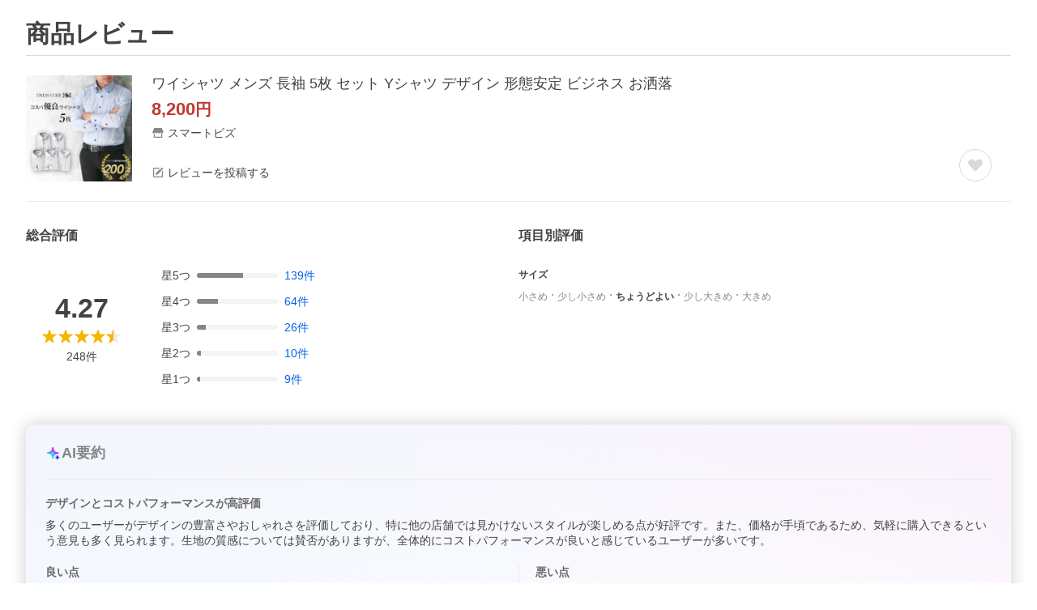

--- FILE ---
content_type: application/javascript
request_url: https://s.yimg.jp/images/shp_hestia/review/prod/202512221108/_next/static/chunks/237.js
body_size: 4667
content:
(self.webpackChunk_N_E=self.webpackChunk_N_E||[]).push([[237],{42458:function(e,n,o){(()=>{"use strict";let n;var t,r,a={n:e=>{var n=e&&e.__esModule?()=>e.default:()=>e;return a.d(n,{a:n}),n},d:(e,n)=>{for(var o in n)a.o(n,o)&&!a.o(e,o)&&Object.defineProperty(e,o,{enumerable:!0,get:n[o]})},o:(e,n)=>Object.prototype.hasOwnProperty.call(e,n),r:e=>{"undefined"!=typeof Symbol&&Symbol.toStringTag&&Object.defineProperty(e,Symbol.toStringTag,{value:"Module"}),Object.defineProperty(e,"__esModule",{value:!0})}},c={};a.r(c),a.d(c,{default:()=>p});let i=o(44626),l=o(67294);var u=a.n(l);let s=o(91);var I=a.n(s);let d=1e3/60;function f(){return window.scrollY||window.pageYOffset}function m(e,n,o,t){return e+n*(0,i.easeQuadInOut)(o/t)}(t=r||(r={})).UP="up",t.DOWN="down",t.STOP="stop";let O={requestAnimationFrameId:0},p=({children:e,href:o,scrollingElementId:t,bufferTop:a=0,onBeforeChange:c,onAfterChange:i})=>u().createElement(I(),{onClick:async e=>{if(e.preventDefault(),!(n=t?document.getElementById(t)||null:"scrollingElement"in document&&null!==document.scrollingElement?document.scrollingElement:document.documentElement))return;void 0!==c&&await c();let l=void 0!==t;O.requestAnimationFrameId=await function(e,n,o,t,a,c){let i="#"!==o?document.querySelector(o):e;if(null!==i){let o=i.getBoundingClientRect(),l=e.getBoundingClientRect(),u=o.top-l.top,s=n?u+e.scrollTop-c:i.getBoundingClientRect().top+f()-c,I=n?e.scrollTop:f(),O=s-I,p=I<s?r.UP:I>s?r.DOWN:r.STOP,h=function(e,n=200,o=500){let t=Math.abs(e);return t<n?Math.round(n/d):t>o?Math.round(o/d):Math.round(t/d)}(.1*O);return cancelAnimationFrame(t.requestAnimationFrameId),requestAnimationFrame(n=>(function e(n,o,t,r,a,c,i,l,u){let s=l(Math.round(n),o);s===t?u():(r.scrollTop=s,n+=null===i?1:(c-i)/d,a.requestAnimationFrameId=requestAnimationFrame(o=>e(n,s,t,r,a,o,c,l,u)))})(1,m(I,O,1,h),s,e,t,n,null,(e,n)=>{var o;return o=m(I,O,e,h),p===r.UP&&(o>s||o<n)||p===r.DOWN&&(o<s||o>n)||p===r.STOP&&o===s?s:o},()=>(cancelAnimationFrame(t.requestAnimationFrameId),e.scrollTop=s,void 0!==a&&a(),0)))}return location.hash=o,0}(n,l,o,O,i,a)},href:o},e);e.exports=c})()},81972:function(e,n,o){(()=>{"use strict";var n,t,r,a={n:e=>{var n=e&&e.__esModule?()=>e.default:()=>e;return a.d(n,{a:n}),n},d:(e,n)=>{for(var o in n)a.o(n,o)&&!a.o(e,o)&&Object.defineProperty(e,o,{enumerable:!0,get:n[o]})},o:(e,n)=>Object.prototype.hasOwnProperty.call(e,n),r:e=>{"undefined"!=typeof Symbol&&Symbol.toStringTag&&Object.defineProperty(e,Symbol.toStringTag,{value:"Module"}),Object.defineProperty(e,"__esModule",{value:!0})}},c={};a.r(c),a.d(c,{IconConstants:()=>r,default:()=>d});let i=o(94184);var l=a.n(i);let u=o(67294);var s=a.n(u);let I={Icon:"Icon","Icon--addCircleOutline":"Icon--addCircleOutline","Icon--appLine":"Icon--appLine","Icon--arrowBottom":"Icon--arrowBottom","Icon--arrowLeft":"Icon--arrowLeft","Icon--arrowNormalRight":"Icon--arrowNormalRight","Icon--arrowRight":"Icon--arrowRight","Icon--bestStore":"Icon--bestStore","Icon--browsingHistory":"Icon--browsingHistory","Icon--calendar":"Icon--calendar","Icon--cart":"Icon--cart","Icon--cartOutline":"Icon--cartOutline","Icon--chatBubbleFillAndOutline":"Icon--chatBubbleFillAndOutline","Icon--check":"Icon--check","Icon--checkCircle":"Icon--checkCircle","Icon--checkCircleOutline":"Icon--checkCircleOutline","Icon--comment":"Icon--comment","Icon--coupon":"Icon--coupon","Icon--cross":"Icon--cross","Icon--crossBox":"Icon--crossBox","Icon--crossCircle":"Icon--crossCircle","Icon--delivery":"Icon--delivery","Icon--down":"Icon--down","Icon--edit":"Icon--edit","Icon--edit2":"Icon--edit2","Icon--ellipsisHorizon":"Icon--ellipsisHorizon","Icon--error":"Icon--error","Icon--eye":"Icon--eye","Icon--eyeSlash":"Icon--eyeSlash","Icon--feedback":"Icon--feedback","Icon--fileOutline":"Icon--fileOutline","Icon--giftCard":"Icon--giftCard","Icon--grid":"Icon--grid","Icon--grid3":"Icon--grid3","Icon--heart":"Icon--heart","Icon--heartOutline":"Icon--heartOutline","Icon--help":"Icon--help","Icon--home":"Icon--home","Icon--homeOutline":"Icon--homeOutline","Icon--imageLibrary":"Icon--imageLibrary","Icon--info":"Icon--info","Icon--infoCircle":"Icon--infoCircle","Icon--infoCircleOutline":"Icon--infoCircleOutline","Icon--label":"Icon--label","Icon--list":"Icon--list","Icon--listBullet":"Icon--listBullet","Icon--listDisc":"Icon--listDisc","Icon--loading":"Icon--loading","Icon--loadingBase":"Icon--loadingBase","Icon--mail":"Icon--mail","Icon--mail2":"Icon--mail2","Icon--megaphone":"Icon--megaphone","Icon--message":"Icon--message","Icon--minus":"Icon--minus","Icon--myPage":"Icon--myPage","Icon--myPageOutline":"Icon--myPageOutline","Icon--narrowDown":"Icon--narrowDown","Icon--new":"Icon--new","Icon--newWindow":"Icon--newWindow","Icon--none":"Icon--none","Icon--notification":"Icon--notification","Icon--officialMark":"Icon--officialMark","Icon--orderHistoryEyeSlash":"Icon--orderHistoryEyeSlash","Icon--pageDown":"Icon--pageDown","Icon--pageTop":"Icon--pageTop","Icon--pause":"Icon--pause","Icon--personBox":"Icon--personBox","Icon--photo":"Icon--photo","Icon--place":"Icon--place","Icon--play":"Icon--play","Icon--plus":"Icon--plus","Icon--plusBox":"Icon--plusBox","Icon--plusCircle":"Icon--plusCircle","Icon--purchaseHistory":"Icon--purchaseHistory","Icon--questionCircle":"Icon--questionCircle","Icon--questionCircleOutline":"Icon--questionCircleOutline","Icon--quickView":"Icon--quickView","Icon--ranking":"Icon--ranking","Icon--ranking2":"Icon--ranking2","Icon--rankingFlag":"Icon--rankingFlag","Icon--refresh":"Icon--refresh","Icon--save":"Icon--save","Icon--search":"Icon--search","Icon--searchBold":"Icon--searchBold","Icon--securityFace":"Icon--securityFace","Icon--setting":"Icon--setting","Icon--sort":"Icon--sort","Icon--star":"Icon--star","Icon--starHalf":"Icon--starHalf","Icon--stay":"Icon--stay","Icon--store":"Icon--store","Icon--storePersonal":"Icon--storePersonal","Icon--squareOnSquare":"Icon--squareOnSquare","Icon--squareStack":"Icon--squareStack","Icon--thumbUp":"Icon--thumbUp","Icon--thumbUpOutline":"Icon--thumbUpOutline","Icon--timeOutline":"Icon--timeOutline","Icon--trash":"Icon--trash","Icon--up":"Icon--up","Icon--warningOutline":"Icon--warningOutline","Icon--zoom":"Icon--zoom"};(t=(n=r||(r={})).Names||(n.Names={})).ADD_CIRCLE_OUTLINE="addCircleOutline",t.APP_LINE="appLine",t.ARROW_BOTTOM="arrowBottom",t.ARROW_LEFT="arrowLeft",t.ARROW_NORMAL_RIGHT="arrowNormalRight",t.ARROW_RIGHT="arrowRight",t.BEST_STORE="bestStore",t.BROWSING_HISTORY="browsingHistory",t.CALENDAR="calendar",t.CART="cart",t.CART_OUTLINE="cartOutline",t.CHAT_BUBBLE_FILL_AND_OUTLINE="chatBubbleFillAndOutline",t.CHECK="check",t.CHECK_CIRCLE="checkCircle",t.CHECK_CIRCLE_OUTLINE="checkCircleOutline",t.COMMENT="comment",t.COUPON="coupon",t.CROSS="cross",t.CROSS_BOX="crossBox",t.CROSS_CIRCLE="crossCircle",t.DELIVERY="delivery",t.DOWN="down",t.EDIT="edit",t.EDIT2="edit2",t.ELLIPSIS_HORIZON="ellipsisHorizon",t.ERROR="error",t.EYE="eye",t.EYE_SLASH="eyeSlash",t.FEEDBACK="feedback",t.FILE_OUTLINE="fileOutline",t.GIFT_CARD="giftCard",t.GRID="grid",t.GRID_3="grid3",t.HEART="heart",t.HEART_OUTLINE="heartOutline",t.HELP="help",t.HOME="home",t.HOME_OUTLINE="homeOutline",t.IMAGE_LIBRARY="imageLibrary",t.INFO="info",t.INFO_CIRCLE="infoCircle",t.INFO_CIRCLE_OUTLINE="infoCircleOutline",t.LABEL="label",t.LIST="list",t.LIST_BULLET="listBullet",t.LIST_DISC="listDisc",t.LOADING="loading",t.LOADING_BASE="loadingBase",t.MAIL="mail",t.MAIL2="mail2",t.MEGAPHONE="megaphone",t.MESSAGE="message",t.MINUS="minus",t.MY_PAGE="myPage",t.MY_PAGE_OUTLINE="myPageOutline",t.NARROW_DOWN="narrowDown",t.NEW="new",t.NEW_WINDOW="newWindow",t.NONE="none",t.NOTIFICATION="notification",t.OFFICIAL_MARK="officialMark",t.ORDER_HISTORY_EYE_SLASH="orderHistoryEyeSlash",t.PAGE_DOWN="pageDown",t.PAGE_TOP="pageTop",t.PAUSE="pause",t.PERSON_BOX="personBox",t.PLUS="plus",t.PLUS_BOX="plusBox",t.PLUS_CIRCLE="plusCircle",t.PHOTO="photo",t.PLACE="place",t.PLAY="play",t.PURCHASE_HISTORY="purchaseHistory",t.QUESTION_CIRCLE="questionCircle",t.QUESTION_CIRCLE_OUTLINE="questionCircleOutline",t.QUICK_VIEW="quickView",t.RANKING="ranking",t.RANKING2="ranking2",t.RANKING_FLAG="rankingFlag",t.REFRESH="refresh",t.SAVE="save",t.SEARCH="search",t.SEARCH_BOLD="searchBold",t.SECURITY_FACE="securityFace",t.SETTING="setting",t.SORT="sort",t.STAR="star",t.STAR_HALF="starHalf",t.STAY="stay",t.STORE="store",t.STORE_PERSONAL="storePersonal",t.SQUARE_ON_SQUARE="squareOnSquare",t.SQUARE_STACK="squareStack",t.THUMB_UP="thumbUp",t.THUMB_UP_OUTLINE="thumbUpOutline",t.TIME_OUTLINE="timeOutline",t.TRASH="trash",t.UP="up",t.WARNING_OUTLINE="warningOutline",t.ZOOM="zoom";let d=({children:e,ariaLabel:n,className:o})=>s().createElement("span",{className:l()(I.Icon,I[`Icon--${e}`],o),role:n?"img":void 0,"aria-label":n});e.exports=c})()},83512:function(e,n,o){(()=>{"use strict";var n={n:e=>{var o=e&&e.__esModule?()=>e.default:()=>e;return n.d(o,{a:o}),o},d:(e,o)=>{for(var t in o)n.o(o,t)&&!n.o(e,t)&&Object.defineProperty(e,t,{enumerable:!0,get:o[t]})},o:(e,n)=>Object.prototype.hasOwnProperty.call(e,n),r:e=>{"undefined"!=typeof Symbol&&Symbol.toStringTag&&Object.defineProperty(e,Symbol.toStringTag,{value:"Module"}),Object.defineProperty(e,"__esModule",{value:!0})}},t={};n.r(t),n.d(t,{default:()=>s});let r=o(94184);var a=n.n(r);let c=o(67294);var i=n.n(c);let l=o(81972);var u=n.n(l);let s=({className:e})=>i().createElement("span",{className:a()("Loading",e)},i().createElement(u(),{className:"Loading__background"},l.IconConstants.Names.LOADING_BASE),i().createElement(u(),{className:"Loading__rotate"},l.IconConstants.Names.LOADING));e.exports=t})()},44865:function(e,n,o){(()=>{"use strict";var n={n:e=>{var o=e&&e.__esModule?()=>e.default:()=>e;return n.d(o,{a:o}),o},d:(e,o)=>{for(var t in o)n.o(o,t)&&!n.o(e,t)&&Object.defineProperty(e,t,{enumerable:!0,get:o[t]})},o:(e,n)=>Object.prototype.hasOwnProperty.call(e,n),r:e=>{"undefined"!=typeof Symbol&&Symbol.toStringTag&&Object.defineProperty(e,Symbol.toStringTag,{value:"Module"}),Object.defineProperty(e,"__esModule",{value:!0})}},t={};n.r(t),n.d(t,{default:()=>u});let r=o(94184);var a=n.n(r);let c=o(67294);var i=n.n(c);let l=(0,c.forwardRef)(({"aria-label":e,className:n,...o},t)=>i().createElement("svg",{width:20,height:48,viewBox:"0 0 20 48",ref:t,"aria-hidden":!e||void 0,role:e?"img":void 0,"aria-label":e,className:a()("Symbol",n),...o},i().createElement("path",{fillRule:"evenodd",clipRule:"evenodd",d:"m4.82 24 14.6-14.59a2 2 0 0 0 0-2.83 2 2 0 0 0-2.83 0l-16 16A2 2 0 0 0 0 24a2 2 0 0 0 .58 1.42l16 16a2 2 0 0 0 2.84 0 2 2 0 0 0 0-2.83L4.82 24Z"})));l.displayName="AdjustArrowChevronLeftSymbol";let u=l;e.exports=t})()},99998:function(e,n,o){(()=>{"use strict";var n={n:e=>{var o=e&&e.__esModule?()=>e.default:()=>e;return n.d(o,{a:o}),o},d:(e,o)=>{for(var t in o)n.o(o,t)&&!n.o(e,t)&&Object.defineProperty(e,t,{enumerable:!0,get:o[t]})},o:(e,n)=>Object.prototype.hasOwnProperty.call(e,n),r:e=>{"undefined"!=typeof Symbol&&Symbol.toStringTag&&Object.defineProperty(e,Symbol.toStringTag,{value:"Module"}),Object.defineProperty(e,"__esModule",{value:!0})}},t={};n.r(t),n.d(t,{default:()=>u});let r=o(94184);var a=n.n(r);let c=o(67294);var i=n.n(c);let l=(0,c.forwardRef)(({"aria-label":e,className:n,...o},t)=>i().createElement("svg",{width:48,height:48,viewBox:"0 0 48 48",ref:t,"aria-hidden":!e||void 0,role:e?"img":void 0,"aria-label":e,className:a()("Symbol",n),...o},i().createElement("path",{fillRule:"evenodd",clipRule:"evenodd",d:"M44 24a20 20 0 1 1-40 0 20 20 0 0 1 40 0ZM33.81 36.64a16 16 0 0 1-22.45-22.45l22.45 22.45Zm2.83-2.83L14.19 11.36a16 16 0 0 1 22.45 22.45Z"})));l.displayName="ExclusionSymbol";let u=l;e.exports=t})()},56038:function(e,n,o){(()=>{"use strict";var n={n:e=>{var o=e&&e.__esModule?()=>e.default:()=>e;return n.d(o,{a:o}),o},d:(e,o)=>{for(var t in o)n.o(o,t)&&!n.o(e,t)&&Object.defineProperty(e,t,{enumerable:!0,get:o[t]})},o:(e,n)=>Object.prototype.hasOwnProperty.call(e,n),r:e=>{"undefined"!=typeof Symbol&&Symbol.toStringTag&&Object.defineProperty(e,Symbol.toStringTag,{value:"Module"}),Object.defineProperty(e,"__esModule",{value:!0})}},t={};n.r(t),n.d(t,{default:()=>u});let r=o(94184);var a=n.n(r);let c=o(67294);var i=n.n(c);let l=(0,c.forwardRef)(({"aria-label":e,className:n,...o},t)=>i().createElement("svg",{width:48,height:48,viewBox:"0 0 48 48",ref:t,"aria-hidden":!e||void 0,role:e?"img":void 0,"aria-label":e,className:a()("Symbol",n),...o},i().createElement("path",{fillRule:"evenodd",clipRule:"evenodd",d:"M39.4 11.57a8.94 8.94 0 0 0-12.55 0L24 14.4l-2.85-2.82a8.94 8.94 0 0 0-12.55 0 8.7 8.7 0 0 0 0 12.4l2.85 2.83 12.2 12.05c.2.2.51.2.7 0l1.05-1.02L36.55 26.8l2.85-2.82a8.7 8.7 0 0 0 0-12.4Z"})));l.displayName="FavoriteSymbol";let u=l;e.exports=t})()},65639:function(e,n,o){(()=>{"use strict";var n={n:e=>{var o=e&&e.__esModule?()=>e.default:()=>e;return n.d(o,{a:o}),o},d:(e,o)=>{for(var t in o)n.o(o,t)&&!n.o(e,t)&&Object.defineProperty(e,t,{enumerable:!0,get:o[t]})},o:(e,n)=>Object.prototype.hasOwnProperty.call(e,n),r:e=>{"undefined"!=typeof Symbol&&Symbol.toStringTag&&Object.defineProperty(e,Symbol.toStringTag,{value:"Module"}),Object.defineProperty(e,"__esModule",{value:!0})}},t={};n.r(t),n.d(t,{default:()=>u});let r=o(94184);var a=n.n(r);let c=o(67294);var i=n.n(c);let l=(0,c.forwardRef)(({"aria-label":e,className:n,...o},t)=>i().createElement("svg",{width:48,height:48,viewBox:"0 0 48 48",ref:t,"aria-hidden":!e||void 0,role:e?"img":void 0,"aria-label":e,className:a()("Symbol",n),...o},i().createElement("path",{d:"M24 17a2 2 0 1 0 0-4 2 2 0 0 0 0 4ZM28 32h-2V20.5a.5.5 0 0 0-.5-.5H20a1 1 0 0 0 0 2h2v10h-2a1 1 0 0 0 0 2h8a1 1 0 0 0 0-2Z"}),i().createElement("path",{fillRule:"evenodd",clipRule:"evenodd",d:"M44 24a20 20 0 1 1-40 0 20 20 0 0 1 40 0Zm-4 0a16 16 0 1 1-32 0 16 16 0 0 1 32 0Z"})));l.displayName="InfoCircleOutlineSymbol";let u=l;e.exports=t})()},53122:function(e,n,o){(()=>{"use strict";var n={n:e=>{var o=e&&e.__esModule?()=>e.default:()=>e;return n.d(o,{a:o}),o},d:(e,o)=>{for(var t in o)n.o(o,t)&&!n.o(e,t)&&Object.defineProperty(e,t,{enumerable:!0,get:o[t]})},o:(e,n)=>Object.prototype.hasOwnProperty.call(e,n),r:e=>{"undefined"!=typeof Symbol&&Symbol.toStringTag&&Object.defineProperty(e,Symbol.toStringTag,{value:"Module"}),Object.defineProperty(e,"__esModule",{value:!0})}},t={};n.r(t),n.d(t,{default:()=>u});let r=o(94184);var a=n.n(r);let c=o(67294);var i=n.n(c);let l=(0,c.forwardRef)(({"aria-label":e,className:n,...o},t)=>i().createElement("svg",{width:48,height:48,viewBox:"0 0 48 48",ref:t,"aria-hidden":!e||void 0,role:e?"img":void 0,"aria-label":e,className:a()("Symbol",n),...o},i().createElement("circle",{cx:24,cy:24,r:4})));l.displayName="ListDiscSymbol";let u=l;e.exports=t})()},44626:function(e,n,o){"use strict";o.r(n),o.d(n,{easeBack:function(){return F},easeBackIn:function(){return D},easeBackInOut:function(){return F},easeBackOut:function(){return x},easeBounce:function(){return U},easeBounceIn:function(){return H},easeBounceInOut:function(){return k},easeBounceOut:function(){return U},easeCircle:function(){return _},easeCircleIn:function(){return b},easeCircleInOut:function(){return _},easeCircleOut:function(){return v},easeCubic:function(){return u},easeCubicIn:function(){return i},easeCubicInOut:function(){return u},easeCubicOut:function(){return l},easeElastic:function(){return G},easeElasticIn:function(){return q},easeElasticInOut:function(){return W},easeElasticOut:function(){return G},easeExp:function(){return S},easeExpIn:function(){return y},easeExpInOut:function(){return S},easeExpOut:function(){return E},easeLinear:function(){return t},easePoly:function(){return d},easePolyIn:function(){return s},easePolyInOut:function(){return d},easePolyOut:function(){return I},easeQuad:function(){return c},easeQuadIn:function(){return r},easeQuadInOut:function(){return c},easeQuadOut:function(){return a},easeSin:function(){return h},easeSinIn:function(){return O},easeSinInOut:function(){return h},easeSinOut:function(){return p}});let t=e=>+e;function r(e){return e*e}function a(e){return e*(2-e)}function c(e){return((e*=2)<=1?e*e:--e*(2-e)+1)/2}function i(e){return e*e*e}function l(e){return--e*e*e+1}function u(e){return((e*=2)<=1?e*e*e:(e-=2)*e*e+2)/2}var s=function e(n){function o(e){return Math.pow(e,n)}return n=+n,o.exponent=e,o}(3),I=function e(n){function o(e){return 1-Math.pow(1-e,n)}return n=+n,o.exponent=e,o}(3),d=function e(n){function o(e){return((e*=2)<=1?Math.pow(e,n):2-Math.pow(2-e,n))/2}return n=+n,o.exponent=e,o}(3),f=Math.PI,m=f/2;function O(e){return 1==+e?1:1-Math.cos(e*m)}function p(e){return Math.sin(e*m)}function h(e){return(1-Math.cos(f*e))/2}function g(e){return(Math.pow(2,-10*e)-9765625e-10)*1.0009775171065494}function y(e){return g(1-+e)}function E(e){return 1-g(e)}function S(e){return((e*=2)<=1?g(1-e):2-g(e-1))/2}function b(e){return 1-Math.sqrt(1-e*e)}function v(e){return Math.sqrt(1- --e*e)}function _(e){return((e*=2)<=1?1-Math.sqrt(1-e*e):Math.sqrt(1-(e-=2)*e)+1)/2}var C=4/11,R=6/11,N=8/11,T=3/4,M=9/11,w=10/11,L=15/16,A=21/22,P=63/64,B=1/(4/11)/(4/11);function H(e){return 1-U(1-e)}function U(e){return(e=+e)<C?B*e*e:e<N?B*(e-=R)*e+T:e<w?B*(e-=M)*e+L:B*(e-=A)*e+P}function k(e){return((e*=2)<=1?1-U(1-e):U(e-1)+1)/2}var D=function e(n){function o(e){return(e=+e)*e*(n*(e-1)+e)}return n=+n,o.overshoot=e,o}(1.70158),x=function e(n){function o(e){return--e*e*((e+1)*n+e)+1}return n=+n,o.overshoot=e,o}(1.70158),F=function e(n){function o(e){return((e*=2)<1?e*e*((n+1)*e-n):(e-=2)*e*((n+1)*e+n)+2)/2}return n=+n,o.overshoot=e,o}(1.70158),j=2*Math.PI,q=function e(n,o){var t=Math.asin(1/(n=Math.max(1,n)))*(o/=j);function r(e){return n*g(- --e)*Math.sin((t-e)/o)}return r.amplitude=function(n){return e(n,o*j)},r.period=function(o){return e(n,o)},r}(1,.3),G=function e(n,o){var t=Math.asin(1/(n=Math.max(1,n)))*(o/=j);function r(e){return 1-n*g(e=+e)*Math.sin((e+t)/o)}return r.amplitude=function(n){return e(n,o*j)},r.period=function(o){return e(n,o)},r}(1,.3),W=function e(n,o){var t=Math.asin(1/(n=Math.max(1,n)))*(o/=j);function r(e){return((e=2*e-1)<0?n*g(-e)*Math.sin((t-e)/o):2-n*g(e)*Math.sin((t+e)/o))/2}return r.amplitude=function(n){return e(n,o*j)},r.period=function(o){return e(n,o)},r}(1,.3)}}]);

--- FILE ---
content_type: application/javascript
request_url: https://s.yimg.jp/images/shp_hestia/review/prod/202512221108/_next/static/chunks/46.js
body_size: 4828
content:
(self.webpackChunk_N_E=self.webpackChunk_N_E||[]).push([[46],{11558:function(e,t,r){(()=>{"use strict";var t={n:e=>{var r=e&&e.__esModule?()=>e.default:()=>e;return t.d(r,{a:r}),r},d:(e,r)=>{for(var a in r)t.o(r,a)&&!t.o(e,a)&&Object.defineProperty(e,a,{enumerable:!0,get:r[a]})},o:(e,t)=>Object.prototype.hasOwnProperty.call(e,t),r:e=>{"undefined"!=typeof Symbol&&Symbol.toStringTag&&Object.defineProperty(e,Symbol.toStringTag,{value:"Module"}),Object.defineProperty(e,"__esModule",{value:!0})}},a={};t.r(a),t.d(a,{default:()=>n});let l=r(67294);var o=t.n(l);let n=({decimalPlace:e,children:t})=>o().createElement(o().Fragment,null,function(e,t){let r=e.toFixed(t+1),a=r.indexOf(".");return 0===t?r.slice(0,a):r.slice(0,a+t+1)}(t,e));e.exports=a})()},43031:function(e,t,r){(()=>{"use strict";var t={n:e=>{var r=e&&e.__esModule?()=>e.default:()=>e;return t.d(r,{a:r}),r},d:(e,r)=>{for(var a in r)t.o(r,a)&&!t.o(e,a)&&Object.defineProperty(e,a,{enumerable:!0,get:r[a]})},o:(e,t)=>Object.prototype.hasOwnProperty.call(e,t),r:e=>{"undefined"!=typeof Symbol&&Symbol.toStringTag&&Object.defineProperty(e,Symbol.toStringTag,{value:"Module"}),Object.defineProperty(e,"__esModule",{value:!0})}},a={};t.r(a),t.d(a,{default:()=>i});let l=r(67294);var o=t.n(l);let n=r(50619),i=({children:e})=>{let t=(0,n.numberFormat)(e);return o().createElement(o().Fragment,null,t)};e.exports=a})()},96392:function(e,t,r){(()=>{"use strict";var t,a,l,o,n,i,d={n:e=>{var t=e&&e.__esModule?()=>e.default:()=>e;return d.d(t,{a:t}),t},d:(e,t)=>{for(var r in t)d.o(t,r)&&!d.o(e,r)&&Object.defineProperty(e,r,{enumerable:!0,get:t[r]})},o:(e,t)=>Object.prototype.hasOwnProperty.call(e,t),r:e=>{"undefined"!=typeof Symbol&&Symbol.toStringTag&&Object.defineProperty(e,Symbol.toStringTag,{value:"Module"}),Object.defineProperty(e,"__esModule",{value:!0})}},s={};d.r(s),d.d(s,{ReviewConstants:()=>n,default:()=>j});let c=r(94184);var u=d.n(c);let v=r(67294);var f=d.n(v);let p=r(11558);var m=d.n(p);let y=r(43031);var b=d.n(y);let g=r(76757);var h=d.n(g);let S=r(95920);var _=d.n(S);let O={Review:"Review",Review__stars:"Review__stars",Review__starWrapper:"Review__starWrapper",Review__star:"Review__star",Review__starHalf:"Review__starHalf",Review__average:"Review__average",Review__count:"Review__count","Review__count--hasBrackets":"Review__count--hasBrackets","Review__star--colored":"Review__star--colored","Review--store":"Review--store","Review--ly":"Review--ly"};(a=(t=n||(n={})).Types||(t.Types={})).ITEM="item",a.STORE="store",a.LY="ly",(l=t.Rates||(t.Rates={})).RATE00="rate00",l.RATE05="rate05",l.RATE10="rate10",l.RATE15="rate15",l.RATE20="rate20",l.RATE25="rate25",l.RATE30="rate30",l.RATE35="rate35",l.RATE40="rate40",l.RATE45="rate45",l.RATE50="rate50",(o=i||(i={})).item="商品レビュー",o.store="ストア評価";let w=({average:e,decimalPlace:t,className:r})=>void 0===e?null:f().createElement("span",{className:u()(O.Review__average,r),"aria-hidden":"true"},f().createElement(m(),{decimalPlace:t},e)),P=({count:e,type:t=n.Types.ITEM,hasBrackets:r,hasPostscript:a,className:l})=>void 0===e?null:f().createElement("span",{className:u()(O.Review__count,r?O["Review__count--hasBrackets"]:"",l)},r?"（":null,f().createElement(b(),null,e),"件",a?`の${i[t]}`:"",r?"）":null),M=({rateNumber:e,order:t})=>{let r=!Number.isInteger(e)&&Math.trunc(e)===t;return f().createElement("span",{className:O.Review__starWrapper},r?f().createElement("span",{className:O.Review__starHalf},f().createElement(h(),null)):null,f().createElement("span",{className:u()(O.Review__star,Math.trunc(e)>t?O["Review__star--colored"]:"")},f().createElement(_(),null)))},j=({rate:e,type:t=n.Types.ITEM,average:r,decimalPlace:a=2,count:l,hasBrackets:o=!0,hasPostscript:i=!1,className:d,averageClassName:s="",countClassName:c=""})=>{let v=parseInt(e.substring(e.length-2),10)/10,p=`5点中${null!=r?r:v}点の評価`;return f().createElement("span",{className:u()(O.Review,O[`Review--${t}`],d)},f().createElement("span",{className:O.Review__stars,role:"img","aria-label":p},[...[,,,,,].keys()].map(e=>f().createElement(M,{rateNumber:v,order:e,key:e}))),f().createElement(w,{className:s,average:r,decimalPlace:a}),f().createElement(P,{className:c,count:l,type:t,hasBrackets:o,hasPostscript:i}))};e.exports=s})()},27297:function(e,t,r){(()=>{"use strict";var t={n:e=>{var r=e&&e.__esModule?()=>e.default:()=>e;return t.d(r,{a:r}),r},d:(e,r)=>{for(var a in r)t.o(r,a)&&!t.o(e,a)&&Object.defineProperty(e,a,{enumerable:!0,get:r[a]})},o:(e,t)=>Object.prototype.hasOwnProperty.call(e,t),r:e=>{"undefined"!=typeof Symbol&&Symbol.toStringTag&&Object.defineProperty(e,Symbol.toStringTag,{value:"Module"}),Object.defineProperty(e,"__esModule",{value:!0})}},a={};t.r(a),t.d(a,{default:()=>s});let l=r(94184);var o=t.n(l);let n=r(67294);var i=t.n(n);let d=(0,n.forwardRef)(({"aria-label":e,className:t,...r},a)=>i().createElement("svg",{width:20,height:48,viewBox:"0 0 20 48",ref:a,"aria-hidden":!e||void 0,role:e?"img":void 0,"aria-label":e,className:o()("Symbol",t),...r},i().createElement("path",{fillRule:"evenodd",clipRule:"evenodd",d:"m19.42 22.58-16-16a2 2 0 0 0-2.84 0 2 2 0 0 0 0 2.83L15.18 24 .58 38.59a2 2 0 0 0 0 2.83 2 2 0 0 0 2.83 0l16-16A2 2 0 0 0 20 24a2 2 0 0 0-.58-1.42Z"})));d.displayName="AdjustArrowChevronRightSymbol";let s=d;e.exports=a})()},28518:function(e,t,r){(()=>{"use strict";var t={n:e=>{var r=e&&e.__esModule?()=>e.default:()=>e;return t.d(r,{a:r}),r},d:(e,r)=>{for(var a in r)t.o(r,a)&&!t.o(e,a)&&Object.defineProperty(e,a,{enumerable:!0,get:r[a]})},o:(e,t)=>Object.prototype.hasOwnProperty.call(e,t),r:e=>{"undefined"!=typeof Symbol&&Symbol.toStringTag&&Object.defineProperty(e,Symbol.toStringTag,{value:"Module"}),Object.defineProperty(e,"__esModule",{value:!0})}},a={};t.r(a),t.d(a,{default:()=>s});let l=r(94184);var o=t.n(l);let n=r(67294);var i=t.n(n);let d=(0,n.forwardRef)(({"aria-label":e,className:t,...r},a)=>i().createElement("svg",{width:48,height:48,viewBox:"0 0 48 48",ref:a,"aria-hidden":!e||void 0,role:e?"img":void 0,"aria-label":e,className:o()("Symbol",t),...r},i().createElement("path",{fillRule:"evenodd",clipRule:"evenodd",d:"m18.83 24 14.6-14.59a2 2 0 0 0 0-2.83 2.01 2.01 0 0 0-2.84 0l-16 16A2 2 0 0 0 14 24a2 2 0 0 0 .58 1.42l16.01 16c.78.77 2.05.77 2.83 0a2 2 0 0 0 0-2.83L18.82 24Z"})));d.displayName="ArrowChevronLeftSymbol";let s=d;e.exports=a})()},19672:function(e,t,r){(()=>{"use strict";var t={n:e=>{var r=e&&e.__esModule?()=>e.default:()=>e;return t.d(r,{a:r}),r},d:(e,r)=>{for(var a in r)t.o(r,a)&&!t.o(e,a)&&Object.defineProperty(e,a,{enumerable:!0,get:r[a]})},o:(e,t)=>Object.prototype.hasOwnProperty.call(e,t),r:e=>{"undefined"!=typeof Symbol&&Symbol.toStringTag&&Object.defineProperty(e,Symbol.toStringTag,{value:"Module"}),Object.defineProperty(e,"__esModule",{value:!0})}},a={};t.r(a),t.d(a,{default:()=>s});let l=r(94184);var o=t.n(l);let n=r(67294);var i=t.n(n);let d=(0,n.forwardRef)(({"aria-label":e,className:t,...r},a)=>i().createElement("svg",{width:48,height:48,viewBox:"0 0 48 48",ref:a,"aria-hidden":!e||void 0,role:e?"img":void 0,"aria-label":e,className:o()("Symbol",t),...r},i().createElement("path",{fillRule:"evenodd",clipRule:"evenodd",d:"m33.42 22.58-16-16a2 2 0 0 0-2.83 2.83L29.17 24l-14.6 14.59a2 2 0 0 0 0 2.83c.78.77 2.06.77 2.83 0l16.01-16A2 2 0 0 0 34 24a2 2 0 0 0-.58-1.42Z"})));d.displayName="ArrowChevronRightSymbol";let s=d;e.exports=a})()},80024:function(e,t,r){(()=>{"use strict";var t={n:e=>{var r=e&&e.__esModule?()=>e.default:()=>e;return t.d(r,{a:r}),r},d:(e,r)=>{for(var a in r)t.o(r,a)&&!t.o(e,a)&&Object.defineProperty(e,a,{enumerable:!0,get:r[a]})},o:(e,t)=>Object.prototype.hasOwnProperty.call(e,t),r:e=>{"undefined"!=typeof Symbol&&Symbol.toStringTag&&Object.defineProperty(e,Symbol.toStringTag,{value:"Module"}),Object.defineProperty(e,"__esModule",{value:!0})}},a={};t.r(a),t.d(a,{default:()=>s});let l=r(94184);var o=t.n(l);let n=r(67294);var i=t.n(n);let d=(0,n.forwardRef)(({"aria-label":e,className:t,...r},a)=>i().createElement("svg",{width:48,height:48,viewBox:"0 0 48 48",ref:a,"aria-hidden":!e||void 0,role:e?"img":void 0,"aria-label":e,className:o()("Symbol",t),...r},i().createElement("path",{d:"M7 6a2 2 0 1 0 0 4h2.8l4.12 15.39.05.17-1.39 4.55a2 2 0 0 0 .35 1.83A2 2 0 0 0 14.7 33h22a2 2 0 1 0 0-4H17.1l.92-3H36.7a2 2 0 0 0 2-1.85l.01-.05 3.22-10.52A2 2 0 0 0 39.9 11H14.2l-.82-3.07a2.01 2.01 0 0 0-.12-.33A2 2 0 0 0 11.3 6H7ZM18 42a4 4 0 1 0 0-8 4 4 0 0 0 0 8ZM38 38a4 4 0 1 1-8 0 4 4 0 0 1 8 0Z"})));d.displayName="CartSymbol";let s=d;e.exports=a})()},73898:function(e,t,r){(()=>{"use strict";var t={n:e=>{var r=e&&e.__esModule?()=>e.default:()=>e;return t.d(r,{a:r}),r},d:(e,r)=>{for(var a in r)t.o(r,a)&&!t.o(e,a)&&Object.defineProperty(e,a,{enumerable:!0,get:r[a]})},o:(e,t)=>Object.prototype.hasOwnProperty.call(e,t),r:e=>{"undefined"!=typeof Symbol&&Symbol.toStringTag&&Object.defineProperty(e,Symbol.toStringTag,{value:"Module"}),Object.defineProperty(e,"__esModule",{value:!0})}},a={};t.r(a),t.d(a,{default:()=>s});let l=r(94184);var o=t.n(l);let n=r(67294);var i=t.n(n);let d=(0,n.forwardRef)(({"aria-label":e,className:t,...r},a)=>i().createElement("svg",{width:48,height:48,viewBox:"0 0 48 48",ref:a,"aria-hidden":!e||void 0,role:e?"img":void 0,"aria-label":e,className:o()("Symbol",t),...r},i().createElement("path",{d:"M38 20.5V38H10V10h17.5l4-4H10c-2.2 0-4 1.8-4 4v28c0 2.2 1.8 4 4 4h28c2.2 0 4-1.8 4-4V16.5l-4 4Z"}),i().createElement("path",{d:"M16 31.58c0 .21.22.39.43.39l5.11.02L37 16.47 31.51 11 16 26.55v5.03ZM41.07 7.98a3.07 3.07 0 0 1 0 4.32L38.38 15 33 9.6l2.69-2.7a3.03 3.03 0 0 1 4.3 0l1.08 1.08Z"})));d.displayName="CreateSymbol";let s=d;e.exports=a})()},13574:function(e,t,r){(()=>{"use strict";var t={n:e=>{var r=e&&e.__esModule?()=>e.default:()=>e;return t.d(r,{a:r}),r},d:(e,r)=>{for(var a in r)t.o(r,a)&&!t.o(e,a)&&Object.defineProperty(e,a,{enumerable:!0,get:r[a]})},o:(e,t)=>Object.prototype.hasOwnProperty.call(e,t),r:e=>{"undefined"!=typeof Symbol&&Symbol.toStringTag&&Object.defineProperty(e,Symbol.toStringTag,{value:"Module"}),Object.defineProperty(e,"__esModule",{value:!0})}},a={};t.r(a),t.d(a,{default:()=>s});let l=r(94184);var o=t.n(l);let n=r(67294);var i=t.n(n);let d=(0,n.forwardRef)(({"aria-label":e,className:t,...r},a)=>i().createElement("svg",{width:48,height:48,viewBox:"0 0 48 48",ref:a,"aria-hidden":!e||void 0,role:e?"img":void 0,"aria-label":e,className:o()("Symbol",t),...r},i().createElement("path",{d:"M24 28a4 4 0 1 0 0-8 4 4 0 0 0 0 8Z"}),i().createElement("path",{fillRule:"evenodd",clipRule:"evenodd",d:"M24 10C12.97 10 6.52 18.89 4.44 23.11L4 24l.44.89C6.52 29.1 12.97 38 24 38c11.04 0 17.48-8.89 19.57-13.11L44 24l-.43-.89C41.47 18.9 35.04 10 24 10Zm8 14a8 8 0 1 1-16 0 8 8 0 0 1 16 0Z"})));d.displayName="EyeSymbol";let s=d;e.exports=a})()},11544:function(e,t,r){(()=>{"use strict";var t={n:e=>{var r=e&&e.__esModule?()=>e.default:()=>e;return t.d(r,{a:r}),r},d:(e,r)=>{for(var a in r)t.o(r,a)&&!t.o(e,a)&&Object.defineProperty(e,a,{enumerable:!0,get:r[a]})},o:(e,t)=>Object.prototype.hasOwnProperty.call(e,t),r:e=>{"undefined"!=typeof Symbol&&Symbol.toStringTag&&Object.defineProperty(e,Symbol.toStringTag,{value:"Module"}),Object.defineProperty(e,"__esModule",{value:!0})}},a={};t.r(a),t.d(a,{default:()=>s});let l=r(94184);var o=t.n(l);let n=r(67294);var i=t.n(n);let d=(0,n.forwardRef)(({"aria-label":e,className:t,...r},a)=>i().createElement("svg",{width:48,height:48,viewBox:"0 0 48 48",ref:a,"aria-hidden":!e||void 0,role:e?"img":void 0,"aria-label":e,className:o()("Symbol",t),...r},i().createElement("path",{fillRule:"evenodd",clipRule:"evenodd",d:"M40.88 25.38c1.5-.76 1.5-2 0-2.76L12.71 8.3C11.22 7.54 10 8.28 10 9.93v28.14c0 1.65 1.22 2.39 2.71 1.63l28.17-14.32Z"})));d.displayName="PlaySymbol";let s=d;e.exports=a})()},70659:function(e,t,r){(()=>{"use strict";var t={n:e=>{var r=e&&e.__esModule?()=>e.default:()=>e;return t.d(r,{a:r}),r},d:(e,r)=>{for(var a in r)t.o(r,a)&&!t.o(e,a)&&Object.defineProperty(e,a,{enumerable:!0,get:r[a]})},o:(e,t)=>Object.prototype.hasOwnProperty.call(e,t),r:e=>{"undefined"!=typeof Symbol&&Symbol.toStringTag&&Object.defineProperty(e,Symbol.toStringTag,{value:"Module"}),Object.defineProperty(e,"__esModule",{value:!0})}},a={};t.r(a),t.d(a,{default:()=>s});let l=r(94184);var o=t.n(l);let n=r(67294);var i=t.n(n);let d=(0,n.forwardRef)(({"aria-label":e,className:t,...r},a)=>i().createElement("svg",{width:48,height:48,viewBox:"0 0 48 48",ref:a,"aria-hidden":!e||void 0,role:e?"img":void 0,"aria-label":e,className:o()("Symbol",t),...r},i().createElement("path",{d:"M22.5 21.75c0-.69.56-1.25 1.25-1.25h11a1.25 1.25 0 1 1 0 2.5h-11c-.69 0-1.25-.56-1.25-1.25ZM23.75 15a1.25 1.25 0 1 0 0 2.5h11a1.25 1.25 0 1 0 0-2.5h-11ZM12 27.25c0-.69.56-1.25 1.25-1.25h21.5a1.25 1.25 0 1 1 0 2.5h-21.5c-.69 0-1.25-.56-1.25-1.25ZM16.23 21.57l2.66 1.88a.26.26 0 0 0 .31 0c.1-.07.13-.18.1-.3l-1.03-3.07L20.88 18a.27.27 0 0 0 .08-.3.27.27 0 0 0-.24-.18H17.5l-1.02-2.85a.26.26 0 0 0-.25-.17.26.26 0 0 0-.25.17l-1.03 2.85h-3.2a.27.27 0 0 0-.17.48l2.6 2.08-1.02 3.08c-.03.1 0 .22.1.29a.26.26 0 0 0 .3 0l2.67-1.88Z"}),i().createElement("path",{fillRule:"evenodd",clipRule:"evenodd",d:"M6 13a5 5 0 0 1 5-5h26a5 5 0 0 1 5 5v17.5a5 5 0 0 1-5 5H25.47l-6.06 5.92c-1.26 1.24-3.41.36-3.41-1.38V35.5h-5a5 5 0 0 1-5-5V13Zm13 19.5v5.13l5.24-5.13H37a2 2 0 0 0 2-2V13a2 2 0 0 0-2-2H11a2 2 0 0 0-2 2v17.5c0 1.1.9 2 2 2h8Z"})));d.displayName="ReviewOutlineSymbol";let s=d;e.exports=a})()},72309:function(e,t,r){(()=>{"use strict";var t={n:e=>{var r=e&&e.__esModule?()=>e.default:()=>e;return t.d(r,{a:r}),r},d:(e,r)=>{for(var a in r)t.o(r,a)&&!t.o(e,a)&&Object.defineProperty(e,a,{enumerable:!0,get:r[a]})},o:(e,t)=>Object.prototype.hasOwnProperty.call(e,t),r:e=>{"undefined"!=typeof Symbol&&Symbol.toStringTag&&Object.defineProperty(e,Symbol.toStringTag,{value:"Module"}),Object.defineProperty(e,"__esModule",{value:!0})}},a={};t.r(a),t.d(a,{default:()=>s});let l=r(94184);var o=t.n(l);let n=r(67294);var i=t.n(n);let d=(0,n.forwardRef)(({"aria-label":e,className:t,...r},a)=>i().createElement("svg",{width:48,height:48,viewBox:"0 0 48 48",ref:a,"aria-hidden":!e||void 0,role:e?"img":void 0,"aria-label":e,className:o()("Symbol",t),...r},i().createElement("path",{fillRule:"evenodd",clipRule:"evenodd",d:"M16.28 36.02c0 1.13-.81 1.96-1.93 1.96a1.89 1.89 0 0 1-1.93-1.96V15.64l.1-3.35-1.87 2.2-3.38 3.54c-.37.37-.81.55-1.36.55A1.84 1.84 0 0 1 4 16.65c0-.5.23-1.05.6-1.43l8.31-8.58c.8-.86 2.08-.85 2.87 0l8.32 8.58c.36.38.6.93.6 1.43 0 1.15-.8 1.93-1.92 1.93-.55 0-1-.18-1.35-.55l-3.39-3.54-1.86-2.2.1 3.35v20.38Zm27.13-3.27-8.32 8.6c-.8.87-2.08.86-2.87 0l-8.32-8.6c-.36-.37-.6-.94-.6-1.42 0-1.15.82-1.95 1.94-1.95.53 0 .97.19 1.33.57l3.39 3.55 1.88 2.18-.12-3.35V11.97c0-1.14.81-1.97 1.93-1.97a1.9 1.9 0 0 1 1.95 1.96v20.37l-.11 3.35 1.86-2.18 3.38-3.55c.37-.38.81-.57 1.36-.57 1.12 0 1.91.8 1.91 1.95 0 .48-.23 1.05-.6 1.42Z"})));d.displayName="SortSymbol";let s=d;e.exports=a})()},76757:function(e,t,r){(()=>{"use strict";var t={n:e=>{var r=e&&e.__esModule?()=>e.default:()=>e;return t.d(r,{a:r}),r},d:(e,r)=>{for(var a in r)t.o(r,a)&&!t.o(e,a)&&Object.defineProperty(e,a,{enumerable:!0,get:r[a]})},o:(e,t)=>Object.prototype.hasOwnProperty.call(e,t),r:e=>{"undefined"!=typeof Symbol&&Symbol.toStringTag&&Object.defineProperty(e,Symbol.toStringTag,{value:"Module"}),Object.defineProperty(e,"__esModule",{value:!0})}},a={};t.r(a),t.d(a,{default:()=>s});let l=r(94184);var o=t.n(l);let n=r(67294);var i=t.n(n);let d=(0,n.forwardRef)(({"aria-label":e,className:t,...r},a)=>i().createElement("svg",{width:48,height:48,viewBox:"0 0 48 48",ref:a,"aria-hidden":!e||void 0,role:e?"img":void 0,"aria-label":e,className:o()("Symbol",t),...r},i().createElement("path",{fillRule:"evenodd",clipRule:"evenodd",d:"M24 6c-.45 0-.84.26-1 .68l-4.1 11.65H6.06c-.45 0-.84.33-.99.75-.15.42-.02.93.33 1.21l10.43 8.5-4.09 12.58a1.06 1.06 0 0 0 1 1.39c.22 0 .43-.07.61-.2L24 34.86V6Z"})));d.displayName="StarHalfSymbol";let s=d;e.exports=a})()},94659:function(e,t,r){(()=>{"use strict";var t={n:e=>{var r=e&&e.__esModule?()=>e.default:()=>e;return t.d(r,{a:r}),r},d:(e,r)=>{for(var a in r)t.o(r,a)&&!t.o(e,a)&&Object.defineProperty(e,a,{enumerable:!0,get:r[a]})},o:(e,t)=>Object.prototype.hasOwnProperty.call(e,t),r:e=>{"undefined"!=typeof Symbol&&Symbol.toStringTag&&Object.defineProperty(e,Symbol.toStringTag,{value:"Module"}),Object.defineProperty(e,"__esModule",{value:!0})}},a={};t.r(a),t.d(a,{default:()=>s});let l=r(94184);var o=t.n(l);let n=r(67294);var i=t.n(n);let d=(0,n.forwardRef)(({"aria-label":e,className:t,...r},a)=>i().createElement("svg",{width:48,height:48,viewBox:"0 0 48 48",ref:a,"aria-hidden":!e||void 0,role:e?"img":void 0,"aria-label":e,className:o()("Symbol",t),...r},i().createElement("path",{fillRule:"evenodd",clipRule:"evenodd",d:"m16.15 16.75 1.28-1.38 6.95-7.62a5.24 5.24 0 0 1 7.57-.26 5.58 5.58 0 0 1 .25 7.71v.01l-.87.95h6.63c2.89 0 4.99 2.7 4.46 5.52v.04l-3.88 16.55a4.54 4.54 0 0 1-5.15 3.67L16 39.25h-4.26A5.65 5.65 0 0 1 6 33.7V22.3a5.65 5.65 0 0 1 5.75-5.55h4.4Zm10.8-6.6c.7-.77 1.85-.8 2.58-.1a2 2 0 0 1 .1 2.75l-6.31 6.91h14.64c.61 0 1.14.58 1.02 1.28l-3.87 16.53v.04c-.12.6-.65.96-1.17.88L19.5 36.2V19.18l.01-.05v-.14c.03-.45.19-.88.5-1.22l6.94-7.62ZM16 20.25h-4.25c-1.33 0-2.25 1-2.25 2.05v11.4c0 1.05.92 2.05 2.25 2.05H16v-15.5Z"})));d.displayName="ThumbUpOutlineSymbol";let s=d;e.exports=a})()},6327:function(e,t,r){(()=>{"use strict";var t={n:e=>{var r=e&&e.__esModule?()=>e.default:()=>e;return t.d(r,{a:r}),r},d:(e,r)=>{for(var a in r)t.o(r,a)&&!t.o(e,a)&&Object.defineProperty(e,a,{enumerable:!0,get:r[a]})},o:(e,t)=>Object.prototype.hasOwnProperty.call(e,t),r:e=>{"undefined"!=typeof Symbol&&Symbol.toStringTag&&Object.defineProperty(e,Symbol.toStringTag,{value:"Module"}),Object.defineProperty(e,"__esModule",{value:!0})}},a={};t.r(a),t.d(a,{default:()=>s});let l=r(94184);var o=t.n(l);let n=r(67294);var i=t.n(n);let d=(0,n.forwardRef)(({"aria-label":e,className:t,...r},a)=>i().createElement("svg",{width:48,height:48,viewBox:"0 0 48 48",ref:a,"aria-hidden":!e||void 0,role:e?"img":void 0,"aria-label":e,className:o()("Symbol",t),...r},i().createElement("path",{d:"M27.99 17.84h11.1c1.83 0 3.2 1.67 2.86 3.47L37.9 38.13a2.9 2.9 0 0 1-3.3 2.33L18 37.96V19.85c0-.14.02-.25.04-.37v-.03a3.76 3.76 0 0 1 .97-3l7.25-7.76a3.73 3.73 0 0 1 5.3-.18 3.78 3.78 0 0 1 .18 5.33l-3.75 4ZM6 33.93V21.86c0-2.22 1.8-4.02 4-4.02h6v20.12h-6c-2.2 0-4-1.8-4-4.03Z"})));d.displayName="ThumbUpSymbol";let s=d;e.exports=a})()},67770:function(e,t,r){(()=>{"use strict";var t={n:e=>{var r=e&&e.__esModule?()=>e.default:()=>e;return t.d(r,{a:r}),r},d:(e,r)=>{for(var a in r)t.o(r,a)&&!t.o(e,a)&&Object.defineProperty(e,a,{enumerable:!0,get:r[a]})},o:(e,t)=>Object.prototype.hasOwnProperty.call(e,t),r:e=>{"undefined"!=typeof Symbol&&Symbol.toStringTag&&Object.defineProperty(e,Symbol.toStringTag,{value:"Module"}),Object.defineProperty(e,"__esModule",{value:!0})}},a={};t.r(a),t.d(a,{default:()=>s});let l=r(94184);var o=t.n(l);let n=r(67294);var i=t.n(n);let d=(0,n.forwardRef)(({"aria-label":e,className:t,...r},a)=>i().createElement("svg",{width:48,height:48,viewBox:"0 0 48 48",ref:a,"aria-hidden":!e||void 0,role:e?"img":void 0,"aria-label":e,className:o()("Symbol",t),...r},i().createElement("path",{d:"M24 26c-5.23 0-8-6.16-8-11.08S19.58 6 24 6s8 4 8 8.92S29.14 26 24 26ZM24 28c4.01 0 10.5.66 13.1 3.33 1.99 2.04 2.68 7.22 2.9 9.53.05.61-.41 1.14-1 1.14H9c-.59 0-1.05-.53-1-1.14.22-2.31.91-7.49 2.9-9.53C13.5 28.66 20 28 24 28Z"})));d.displayName="UserSymbol";let s=d;e.exports=a})()},27489:function(e,t,r){(()=>{"use strict";var t={n:e=>{var r=e&&e.__esModule?()=>e.default:()=>e;return t.d(r,{a:r}),r},d:(e,r)=>{for(var a in r)t.o(r,a)&&!t.o(e,a)&&Object.defineProperty(e,a,{enumerable:!0,get:r[a]})},o:(e,t)=>Object.prototype.hasOwnProperty.call(e,t),r:e=>{"undefined"!=typeof Symbol&&Symbol.toStringTag&&Object.defineProperty(e,Symbol.toStringTag,{value:"Module"}),Object.defineProperty(e,"__esModule",{value:!0})}},a={};t.r(a),t.d(a,{default:()=>i});let l=r(67294);var o=t.n(l);let n=r(58377),i=({children:e,className:t})=>{let{state:r,actions:a}=(0,l.useContext)(n.ToggleContext),i=(0,l.useRef)(null);return(0,l.useEffect)(()=>{let e=i.current;if(e){let t=[...r.areas];t.push(e),a.setAreas(t)}return()=>{let t=r.areas.filter(t=>t!==e);a.setAreas(t)}},[i,r.isDisplayed]),r.isDisplayed?o().createElement("div",{ref:i,className:t},e):null};e.exports=a})()},95667:function(e,t,r){(()=>{"use strict";var t={n:e=>{var r=e&&e.__esModule?()=>e.default:()=>e;return t.d(r,{a:r}),r},d:(e,r)=>{for(var a in r)t.o(r,a)&&!t.o(e,a)&&Object.defineProperty(e,a,{enumerable:!0,get:r[a]})},o:(e,t)=>Object.prototype.hasOwnProperty.call(e,t),r:e=>{"undefined"!=typeof Symbol&&Symbol.toStringTag&&Object.defineProperty(e,Symbol.toStringTag,{value:"Module"}),Object.defineProperty(e,"__esModule",{value:!0})}},a={};t.r(a),t.d(a,{default:()=>s});let l=r(67294);var o=t.n(l);let n=r(91);var i=t.n(n);let d=r(58377),s=({children:e,isDisabledToggle:t=!1,onClick:r})=>{let{state:a,actions:n}=(0,l.useContext)(d.ToggleContext),s=(0,l.useRef)(null),c=(0,l.useCallback)(e=>{t||n.toggle(),null==r||r(e)},[t,r]);return(0,l.useEffect)(()=>{let e=[...a.buttons],t=s.current;return e.push(t),n.setButtons(e),()=>{let e=a.buttons.filter(e=>e!==t);n.setButtons(e)}},[s]),(0,l.useEffect)(()=>{let e=s.current;if(null!==e)return e.addEventListener("click",c),()=>{e.removeEventListener("click",c)}},[s,c]),o().createElement(i(),{ref:s},e)};e.exports=a})()},58377:function(e,t,r){(()=>{"use strict";var t={d:(e,r)=>{for(var a in r)t.o(r,a)&&!t.o(e,a)&&Object.defineProperty(e,a,{enumerable:!0,get:r[a]})},o:(e,t)=>Object.prototype.hasOwnProperty.call(e,t),r:e=>{"undefined"!=typeof Symbol&&Symbol.toStringTag&&Object.defineProperty(e,Symbol.toStringTag,{value:"Module"}),Object.defineProperty(e,"__esModule",{value:!0})}},a={};t.r(a),t.d(a,{ToggleContext:()=>l});let l=(0,r(67294).createContext)({state:{isDisplayed:!1,buttons:[],areas:[]},actions:{toggle:()=>{},setButtons:()=>{},setAreas:()=>{}}});e.exports=a})()},64870:function(e,t,r){(()=>{"use strict";var t={n:e=>{var r=e&&e.__esModule?()=>e.default:()=>e;return t.d(r,{a:r}),r},d:(e,r)=>{for(var a in r)t.o(r,a)&&!t.o(e,a)&&Object.defineProperty(e,a,{enumerable:!0,get:r[a]})},o:(e,t)=>Object.prototype.hasOwnProperty.call(e,t),r:e=>{"undefined"!=typeof Symbol&&Symbol.toStringTag&&Object.defineProperty(e,Symbol.toStringTag,{value:"Module"}),Object.defineProperty(e,"__esModule",{value:!0})}},a={};t.r(a),t.d(a,{ToggleContext:()=>c.ToggleContext,default:()=>p});let l=r(67294);var o=t.n(l);let n=r(27489);var i=t.n(n);let d=r(95667);var s=t.n(d);let c=r(58377);function u(e){return void 0!==e.isDisplayed&&void 0===e.isDefaultDisplayed&&void 0===e.hasWrapperClose}function v(e){return void 0===e.isDisplayed&&void 0===e.onClickWrapper}let f=e=>{let{wrapperSelector:t,children:r}=e,a=!u(e)&&(!v(e)||void 0===e.hasWrapperClose||e.hasWrapperClose),n=u(e)&&void 0!==e.onClickWrapper?e.onClickWrapper:()=>{},i=v(e),[d,s]=(0,l.useState)(u(e)?e.isDisplayed:!(!v(e)||void 0===e.isDefaultDisplayed)&&e.isDefaultDisplayed),[f,p]=(0,l.useState)([]),[m,y]=(0,l.useState)([]),b=(0,l.useCallback)(e=>{let t=f.some(t=>!(null===t||null===e.target||t!==e.target&&!t.contains(e.target))),r=m.some(t=>!(null===t||null===e.target||!t.contains(e.target)));t||r||(n(),a&&s(!1))},[f,m,n,a]);return(0,l.useEffect)(()=>{if(d){let e=t?document.querySelector(t):document;if(null!==e)return e.addEventListener("click",b),()=>{e.removeEventListener("click",b)}}},[d,t,b]),(0,l.useEffect)(()=>{void 0!==e.isDisplayed&&s(e.isDisplayed)},[e.isDisplayed]),o().createElement(c.ToggleContext.Provider,{value:{state:{isDisplayed:d,buttons:f,areas:m},actions:{toggle:()=>{i&&s(e=>!e)},setButtons:p,setAreas:y}}},r)};f.Area=i(),f.Button=s();let p=f;e.exports=a})()},50619:function(e){(()=>{"use strict";var t={d:(e,r)=>{for(var a in r)t.o(r,a)&&!t.o(e,a)&&Object.defineProperty(e,a,{enumerable:!0,get:r[a]})},o:(e,t)=>Object.prototype.hasOwnProperty.call(e,t),r:e=>{"undefined"!=typeof Symbol&&Symbol.toStringTag&&Object.defineProperty(e,Symbol.toStringTag,{value:"Module"}),Object.defineProperty(e,"__esModule",{value:!0})}},r={};function a(e){return String(e).replace(/(\d)(?=(\d\d\d)+(?!\d))/g,"$1,")}t.r(r),t.d(r,{numberFormat:()=>a}),e.exports=r})()}}]);

--- FILE ---
content_type: application/javascript
request_url: https://s.yimg.jp/images/shp_hestia/review/prod/202512221108/_next/static/chunks/882.js
body_size: 2737
content:
"use strict";(self.webpackChunk_N_E=self.webpackChunk_N_E||[]).push([[882],{38261:function(e,t,r){var a=r(20567),n=r(47702),s=r(85893),i=r(65359);r(67294),t.Z=e=>{var{ult:t}=e,r=(0,n._)(e,["ult"]);let o=t?i.CustomLog.createDataAttr(t):{};return(0,s.jsx)("a",(0,a._)({},r,o))}},21383:function(e,t,r){var a=r(20567),n=r(47702),s=r(85893),i=r(65359);r(67294),t.Z=e=>{var{ult:t}=e,r=(0,n._)(e,["ult"]);let o=t?i.CustomLog.createDataAttr(t):{};return(0,s.jsx)("button",(0,a._)({},r,o))}},74029:function(e,t,r){r.d(t,{Z:function(){return i}});var a=r(85893);r(67294);var n=r(43749),s=e=>{let{html:t,className:r}=e;return(0,a.jsx)("div",{className:r,dangerouslySetInnerHTML:{__html:t}})},i=e=>{let{html:t,elementId:r,className:i}=e;return(0,n.D)(r),(0,a.jsx)(s,{html:t,elementId:r,className:i})}},40180:function(e,t,r){r.d(t,{d:function(){return f}});var a=r(64955),n=r(77630);class s{constructor(e,t){this.itemReview=e,this.error=t}}class i extends s{constructor(e){super({item:{ysrId:"",sellerId:"",srId:""},reviews:[],reviewSummary:{count:0,one:0,two:0,three:0,four:0,five:0,average:0},subReviewSummaries:[],filteredCount:0,nextOffset:0},new n.i(e))}}class o{constructor(e,t){this.result=e,this.error=t}}class c extends o{constructor(e){super(!1,new n.i(e))}}class u{constructor(e,t){this.postResultItem=e,this.error=t}}let l={reviewId:"",reviewScore:0,campaign:{point:{text:0,image:0,video:0},grantedCount:0,status:0}};class d extends u{constructor(e,t){let r=new n.i(e);r.convertItemReviewPostError(t),super(l,r)}}class p{constructor(e,t){this.updateResultItem=e,this.error=t}}let w={reviewScore:0};class v extends p{constructor(e,t){let r=new n.i(e);r.convertItemReviewPostError(t),super(w,r)}}class h{async requestNext(e,t){let{storeId:r,pageKey:n,sortType:s,offset:o,limit:c,rating:u,subReviewId:l,isHtml:d}=e;try{return(await a.axiosWrapper.post("/hreviewapi/item-review/get",{storeId:r,pageKey:n,sortType:s,offset:o,limit:c,rating:u,subReviewId:l,isHtml:d,token:t},{headers:{"Content-Type":"application/json"},timeout:5e3})).data}catch(e){return new i(500)}}async delete(e,t){try{return(await a.axiosWrapper.post("/hreviewapi/item-review/delete",{reviewId:e,token:t},{headers:{"Content-Type":"application/json"},timeout:5e3})).data}catch(e){return new c(500)}}async update(e,t){let{reviewId:r,ysrId:n,rating:s,title:i,body:o,subReviews:c,profiles:u,images:l,videos:d,campaign:p}=e;try{return(await a.axiosWrapper.post("/hreviewapi/item-review/update",{reviewId:r,ysrId:n,rating:s,title:i,body:o,subReviews:c,profiles:u,images:l,videos:d,campaign:p,token:t},{headers:{"Content-Type":"application/json"},timeout:1e4})).data}catch(e){return new v(500)}}async post(e,t){let{ysrId:r,rating:n,title:s,body:i,orderId:o,subReviews:c,profiles:u,images:l,videos:p,campaign:w}=e;try{return(await a.axiosWrapper.post("/hreviewapi/item-review/post",{ysrId:r,rating:n,title:s,body:i,orderId:o,subReviews:c,profiles:u,images:l,videos:p,campaign:w,token:t},{headers:{"Content-Type":"application/json"},timeout:1e4})).data}catch(e){return new d(500)}}async draft(e,t){let{ysrId:r,orderId:n,body:s}=e;try{return(await a.axiosWrapper.post("/hreviewapi/item-review/draft",{ysrId:r,orderId:n,body:s,token:t},{headers:{"Content-Type":"application/json"},timeout:1e4})).data}catch(e){return!1}}}let f=new h},19365:function(e,t,r){r.d(t,{J:function(){return a}});function a(e,t,r,a){let n,s;if(!t||""===e.pageKey)return!0;let{commentCount:i,referenceCount:o}=(n=0,s=0,a&&(n+=a.body.length,s+=a.referenceCount),r.forEach(e=>{a&&e.id===a.id||(n+=e.body.length,s+=e.referenceCount)}),{commentCount:n,referenceCount:s});return i<50||o<5}},32559:function(e,t,r){r.d(t,{D1:function(){return i},GW:function(){return n},UR:function(){return s},yG:function(){return o}});var a=r(64290);let n=e=>{let t=e.split("/"),r=parseInt(t[t.length-1],10);return isNaN(r)?void 0:r},s=e=>Math.min(Math.ceil(e/a.F0),10),i=(e,t,r,n)=>{let s;let i=Math.min(e,t);if(n){if(i===r){let e=i%a.F0||a.F0;s=i-e+1}else s=i-19}else s=0===e?0:1;return{startCount:s,endCount:i}},o=(e,t,r)=>{let a=n(e),s=e.split("/"),i=a?s.slice(0,-1).join("/"):e,o=1===r?i:"".concat(i,"/").concat(r,"/"),c=Object.entries(t).map(e=>{let[t,r]=e;return"".concat(encodeURIComponent(t),"=").concat(encodeURIComponent(r))}).join("&");return o+(c?"?".concat(c):"")}},15974:function(e,t,r){r.d(t,{r:function(){return v}});var a=r(20567),n=r(14932),s=r(67294),i=r(64955),o=r(77630);class c{constructor(e,t){this.simpleReviewVideo=e,this.error=t}}let u={fileId:"",yvpContentId:0,isViewable:!1,viewCount:0,isMute:!1,duration:0,orientation:"",thumbnailUrl:"",createdAt:""};class l extends c{constructor(e){super(u,new o.i(e))}}class d{async get(e,t){let{fileId:r}=e;try{return(await i.axiosWrapper.post("/hreviewapi/simple-review-video/get",{fileId:r,token:t},{headers:{"Content-Type":"application/json"},timeout:5e3})).data}catch(e){return new l(500)}}}let p=new d;var w=r(11423);let v=()=>{let{token:e,isBot:t}=(0,w.b)(),[r,i]=(0,s.useState)(),[o,c]=(0,s.useState)({isLoading:!1,isError:!1});return{getVideo:(0,s.useCallback)(async r=>{if(!o.isLoading&&!t&&r)try{c(e=>(0,n._)((0,a._)({},e),{isLoading:!0}));let{simpleReviewVideo:t,error:s}=await p.get({fileId:r},e);if(s||!t){c({isLoading:!1,isError:!0});return}i(t),c({isLoading:!1,isError:!1})}catch(e){c({isLoading:!1,isError:!0})}},[e,o.isError]),isLoading:o.isLoading,isError:o.isError,reviewVideoState:r}}},97471:function(e,t,r){r.d(t,{H:function(){return w}});var a=r(20567),n=r(14932),s=r(67294),i=r(64955),o=r(77630);class c{constructor(e,t){this.catalogReview=e,this.error=t}}class u extends c{constructor(e){super({reviews:[],reviewSummary:{count:0,one:0,two:0,three:0,four:0,five:0,average:0},subReviewSummaries:[],filteredCount:0,offset:0,nextOffset:0},new o.i(e))}}class l{async requestNext(e,t){let{catalogId:r,ysrId:a,sortType:n,offset:s,limit:o,ratings:c,subReviewId:l,sellerTypes:d,publishable:p,isHtml:w}=e;try{return(await i.axiosWrapper.post("/hreviewapi/catalog-review/get",{catalogId:r,ysrId:a,sortType:n,offset:s,limit:o,ratings:c,subReviewId:l,sellerTypes:d,publishable:p,isHtml:w,token:t},{headers:{"Content-Type":"application/json"},timeout:5e3})).data}catch(e){return new u(500)}}}let d=new l;var p=r(11423);let w=e=>{let{token:t,isBot:r}=(0,p.b)(),[i,o]=(0,s.useState)(e),c=e.nextOffset<e.filteredCount,[u,l]=(0,s.useState)({canLoadMore:c,isLoading:!1,isError:!1});return{loadMore:(0,s.useCallback)(async e=>{let{catalogId:s,ysrId:i,sortType:c,rating:p,subReviewId:w,offset:v}=e,h=0!==v;if(!u.isLoading&&(!h||u.canLoadMore)&&!r)try{l(e=>(0,n._)((0,a._)({},e),{isLoading:!0}));let{catalogReview:e,error:r}=await d.requestNext({catalogId:s,ysrId:i,sortType:c,offset:v,limit:10,ratings:p,subReviewId:w,sellerTypes:"0,1,2"},t);if(r||!e){l({isLoading:!1,canLoadMore:!1,isError:!0});return}let u=e.filteredCount>e.nextOffset;o(t=>(0,n._)((0,a._)({},e),{reviews:h?[...t.reviews,...e.reviews]:[...e.reviews]})),l({isLoading:!1,canLoadMore:u,isError:!1})}catch(e){l({isLoading:!1,canLoadMore:!1,isError:!0})}},[t,u.canLoadMore,u.isError]),isLoading:u.isLoading,canLoadMore:u.canLoadMore,isError:u.isError,catalogReviewState:i}}},68093:function(e,t,r){r.d(t,{Y:function(){return c}});var a=r(20567),n=r(14932),s=r(67294),i=r(40180),o=r(11423);let c=e=>{let{token:t,isBot:r}=(0,o.b)(),[c,u]=(0,s.useState)(e),l=e.nextOffset<e.filteredCount,[d,p]=(0,s.useState)({canLoadMore:l,isLoading:!1,isError:!1});return{loadMore:(0,s.useCallback)(async e=>{let{sortType:s,rating:o,subReviewId:l,offset:w}=e,v=0!==w;if(!d.isLoading&&(!v||d.canLoadMore)&&!r)try{p(e=>(0,n._)((0,a._)({},e),{isLoading:!0}));let e={storeId:c.item.sellerId,pageKey:c.item.srId,sortType:s,offset:w,limit:10,rating:o,subReviewId:l},{itemReview:r,error:d}=await i.d.requestNext(e,t);if(d||!r){p({isLoading:!1,canLoadMore:!1,isError:!0});return}let h=r.filteredCount>r.nextOffset;u(e=>(0,n._)((0,a._)({},r),{reviews:v?[...e.reviews,...r.reviews]:[...r.reviews]})),p({isLoading:!1,canLoadMore:h,isError:!1})}catch(e){p({isLoading:!1,canLoadMore:!1,isError:!0})}},[t,d.canLoadMore,d.isError]),isLoading:d.isLoading,canLoadMore:d.canLoadMore,isError:d.isError,itemReviewState:c}}},27464:function(e,t,r){r.d(t,{A:function(){return p}});var a=r(67294),n=r(64955),s=r(77630);class i{constructor(e,t){this.result=e,this.error=t}}class o extends i{constructor(){super(!1)}}class c extends i{constructor(e){super(!1,new s.i(e))}}class u{async add(e,t){try{return(await n.axiosWrapper.post("/hreviewapi/reviews-reference/add",{reviewId:e,token:t},{headers:{"Content-Type":"application/json"},timeout:5e3})).data}catch(e){return new c(500)}}}let l=new u;var d=r(11423);let p=()=>{let{token:e}=(0,d.b)(),[t,r]=(0,a.useState)(!1),[n,s]=(0,a.useState)(new o),i=(0,a.useCallback)(async a=>{t||(r(!0),s(await l.add(a,e)),r(!1))},[t,n]);return{reviewsReferenceResult:n,reviewsReference:i}}},70749:function(e,t,r){r.d(t,{T:function(){return h},l:function(){return f}});var a=r(67294),n=r(64955),s=r(77630);class i{constructor(e,t){this.result=e,this.error=t}}class o extends i{constructor(){super(null)}}class c extends i{constructor(e,t){let r=new s.i(e);r.convertWishItemAddError(t),super(null,r)}}class u{constructor(e,t){this.result=e,this.error=t}}class l extends u{constructor(){super(!1)}}class d extends u{constructor(e){super(!1,new s.i(e))}}class p{async add(e,t){let{isPremium:r,sellerId:a,srId:s,skuId:i}=e;try{return(await n.axiosWrapper.post("/hreviewapi/wish-item/add",{isPremium:r,sellerId:a,srId:s,skuId:i,token:t},{headers:{"Content-Type":"application/json"},timeout:5e3})).data}catch(e){return new c(500,e.message)}}async delete(e,t){let{sellerId:r,srId:a,skuIds:s}=e;try{return(await n.axiosWrapper.post("/hreviewapi/wish-item/delete",{sellerId:r,srId:a,skuIds:s,token:t},{headers:{"Content-Type":"application/json"},timeout:5e3})).data}catch(e){return new d(500)}}}let w=new p;var v=r(11423);let h=()=>{let{token:e}=(0,v.b)(),[t,r]=(0,a.useState)(new o),[n,s]=(0,a.useState)(!1),i=(0,a.useCallback)(async(t,a,i,o)=>{n||(s(!0),r(await w.add({isPremium:t,sellerId:a,srId:i,skuId:o},e)),s(!1))},[n,t]);return{useWishItemResult:t,addWishItem:i}},f=()=>{let{token:e}=(0,v.b)(),[t,r]=(0,a.useState)(new l),[n,s]=(0,a.useState)(!1),i=(0,a.useCallback)(async(t,a,i)=>{n||(s(!0),r(await w.delete({sellerId:t,srId:a,skuIds:i},e)),s(!1))},[n,t]);return{useDeleteWishItemResult:t,deleteWishItem:i}}}}]);

--- FILE ---
content_type: application/javascript
request_url: https://s.yimg.jp/images/shp_hestia/review/prod/202512221108/_next/static/chunks/764.js
body_size: 20249
content:
(self.webpackChunk_N_E=self.webpackChunk_N_E||[]).push([[764],{61612:function(e,t,i){"use strict";var s=Object.defineProperty,a=Object.getOwnPropertyDescriptor,r=Object.getOwnPropertyNames,l=Object.prototype.hasOwnProperty,n={};((e,t)=>{for(var i in t)s(e,i,{get:t[i],enumerable:!0})})(n,{useCustomLog:()=>o}),e.exports=((e,t,i,n)=>{if(t&&"object"==typeof t||"function"==typeof t)for(let i of r(t))l.call(e,i)||void 0===i||s(e,i,{get:()=>t[i],enumerable:!(n=a(t,i))||n.enumerable});return e})(s({},"__esModule",{value:!0}),n);var _=i(67294);let o=(e,t=!1,i=[])=>{let s=(0,_.useCallback)(()=>{var e;let{customLoggerCore:t}=(null==(e=null==window?void 0:window.YAHOO)?void 0:e.JP)||{};null==t||t.refreshViewability()},[]);return(0,_.useEffect)(()=>{var i;let{customLoggerCore:s}=(null==(i=null==window?void 0:window.YAHOO)?void 0:i.JP)||{},a=e;if("string"==typeof e){if(!document.getElementById(e))return}else if(0===(a=e.filter(e=>document.getElementById(e))).length)return;return t?null==s||s.addModulesWithViewability(a,!1):null==s||s.addModules(a,!1),()=>{"string"==typeof a?null==s||s.removeModule(a):a.forEach(e=>{null==s||s.removeModule(e)})}},[e,JSON.stringify(i)]),[s]}},64546:function(e,t,i){"use strict";i.d(t,{Z:function(){return x}});var s=i(85893),a=i(67294),r=i(91),l=i.n(r),n=i(15497),_=i.n(n),o=i(64870),m=i.n(o),c=i(65359),d=i(94184),u=i.n(d),v=i(46498),p=i.n(v);let w=e=>{let{isSelected:t,label:i,onClick:a,_cl_link:r,_cl_position:l}=e;return(0,s.jsx)("div",{className:p().Dropdown__item,children:(0,s.jsxs)("button",{type:"button",onClick:a,role:"option","aria-selected":t,"data-cl-params":c.CustomLog.toUltString({_cl_link:r,_cl_position:l}),className:u()(p().Dropdown__itemButton,{[p()["Dropdown__itemButton--selected"]]:t}),children:[t&&(0,s.jsx)(_(),{className:p().Dropdown__selectedIcon}),(0,s.jsx)("span",{children:i})]})})};var y=e=>{let{open:t,selectedIndex:i,options:r,button:n,ariaLabel:_,_cl_link:o,onClickButton:c,onClickWrapper:d,onClickItem:v,className:y}=e,x=(0,a.useId)();return(0,s.jsx)("div",{className:u()(p().Dropdown,y),children:(0,s.jsxs)(m(),{isDisplayed:t,wrapperSelector:"body",onClickWrapper:d,children:[(0,s.jsx)(l(),{type:"button","aria-expanded":t,"aria-haspopup":"listbox","aria-controls":x,onClick:c,children:n}),(0,s.jsx)(m().Area,{className:p().Dropdown__toggleArea,children:(0,s.jsx)("div",{id:x,role:"listbox","aria-label":_,className:p().Dropdown__list,children:r.map((e,t)=>{let{label:a,_cl_position:r}=e;return(0,s.jsx)(w,{isSelected:i===t,label:a,onClick:()=>v(t),_cl_link:o,_cl_position:r},t)})})})]})})},x=e=>{let{selectedIndex:t,options:i,button:r,ariaLabel:l,_cl_link:n,onOpen:_,onClose:o,onChange:m,className:c}=e,[d,u]=(0,a.useState)(!1),[v,p]=(0,a.useState)(t);return(0,a.useEffect)(()=>{d?_&&_():o&&o()},[d]),(0,s.jsx)(y,{open:d,selectedIndex:v,options:i,button:r,ariaLabel:l,_cl_link:n,className:c,onClickButton:()=>{u(!d)},onClickWrapper:()=>{u(!1)},onClickItem:e=>{p(e),u(!1),m&&m(e)}})}},72132:function(e,t,i){"use strict";var s=i(85893);i(67294);var a=i(1326);t.Z=e=>{let{onClick:t,className:i}=e;return(0,s.jsx)(a.Z,{onClick:t,className:i})}},34618:function(e,t,i){"use strict";i.d(t,{Z:function(){return o}});var s=i(85893);i(67294);var a=i(94184),r=i.n(a),l=i(12455),n=i.n(l),_=e=>{let{title:t,newUi:i=!1,noBorder:a=!1,className:l}=e;return(0,s.jsx)("div",{className:r()(n().PageTitle,{[n()["PageTitle-newUi"]]:i},{[n()["PageTitle-noBorder"]]:a},l),children:(0,s.jsx)("h1",{className:n().PageTitle__text,children:t})})},o=e=>{let{title:t,newUi:i,noBorder:a,className:r}=e;return(0,s.jsx)(_,{title:t,newUi:i,noBorder:a,className:r})}},21144:function(e,t,i){"use strict";i.d(t,{Z:function(){return u}});var s=i(85893),a=i(67294),r=i(66821),l=i(72309),n=i.n(l),_=i(64546),o=i(99428),m=i.n(o),c=e=>{let{text:t,options:i,selectedIndex:a,onChange:r,onOpen:l}=e;return(0,s.jsx)(_.Z,{options:i,selectedIndex:a,onChange:r,onOpen:l,button:(0,s.jsxs)("button",{type:"button",className:m().SortDropdown__button,children:[(0,s.jsx)(n(),{className:m().SortDropdown__sortSymbol}),(0,s.jsx)("span",{children:t})]}),ariaLabel:"一覧の並び替え",className:m().SortDropdown,_cl_link:"rvwsort"})};let d=[{label:"おすすめ順",value:r.UO.LENGTH_DESC,_cl_position:1},{label:"評価の高い順",value:r.UO.RATING_DESC,_cl_position:2},{label:"いいねの多い順",value:r.UO.REFERENCE_COUNT_DESC,_cl_position:3},{label:"新着順",value:r.UO.POSTED_TIME_DESC,_cl_position:4}];var u=e=>{let{selectedValue:t,onChange:i,onOpen:r}=e,l=d.findIndex(e=>{let{value:i}=e;return t===i}),[n,_]=(0,a.useState)(-1===l?0:l);return(0,s.jsx)(c,{text:d[n].label,options:d.map(e=>{let{label:t,_cl_position:i}=e;return{label:t,_cl_position:i}}),selectedIndex:n,onChange:e=>{_(e),i(d[e].value)},onOpen:r})}},10224:function(e,t,i){"use strict";i.r(t),i.d(t,{__N_SSP:function(){return iV},default:function(){return iZ}});var s=i(20567),a=i(85893),r=i(67294),l=i(14932),n=i(47702),_=i(95578),o=i(11461),m=i(59078),c=i.n(m),d=i(32473),u=i.n(d),v=i(61612),p=i(4298),w=i.n(p),y=i(15180),x=i(17417),h=i(18337),R=i(81454),j=i(114),g=i(74029),S=i(74866),N=i(27231),D=i(65639),b=i.n(D),I=i(94184),f=i.n(I),C=i(21383),T=i(91),k=i.n(T),L=i(24114),E=i.n(L),P=i(38261),A=i(3488),B=i.n(A);let O="itmrvwmd",M=()=>(0,a.jsxs)("div",{className:B().AiReviewNoteModal__title,children:[(0,a.jsx)(b(),{}),(0,a.jsx)("p",{children:"AIの回答について"})]}),U=()=>(0,a.jsxs)("div",{className:B().AiReviewNoteModal__description,children:["本機能は、出店者による商品情報およびユーザーレビュー等その他の情報をもとに、生成AIを利用して提供しており、当社はその正確性・有用性・目的適合性・効果効能等を保証するものではありません。",(0,a.jsx)("br",{}),(0,a.jsx)("br",{}),"また、生成AIに関する御注意は「",(0,a.jsx)(P.Z,{type:"button",onClick:()=>{window.open("https://topics.shopping.yahoo.co.jp/notice/archives/function_20250423.html?sc_i=shopping-pc-web-list-itmrvw-itmrvw-ai_gid")},ult:{_cl_link:"ai_gid",_cl_position:"0",_cl_vmodule:"itmrvw"},children:"ガイドライン"}),"」をご参照のうえご利用ください。",(0,a.jsx)("br",{}),(0,a.jsx)("br",{}),"表示されている付与ポイントは事実と異なる場合がありますので、ご注文予定日にカート確認画面をご確認ください。",(0,a.jsx)("br",{}),(0,a.jsx)("br",{}),"その他の取引条件等は、併せて商品ページもご確認ください。"]}),V=()=>(0,a.jsxs)("div",{children:[(0,a.jsx)(M,{}),(0,a.jsx)(U,{})]});var Z=e=>{let{openButton:t,isOpen:i,onOpen:s,onClose:l}=e,n=(0,r.useId)();return(0,v.useCustomLog)(O,!1,[i]),(0,a.jsxs)(a.Fragment,{children:[(0,a.jsx)(k(),{onClick:s,children:t}),(0,a.jsxs)(E(),{id:O,handleClose:l,isOpen:i,"aria-labelledby":n,className:B().AiReviewNoteModal,children:[(0,a.jsx)(E().Header,{title:"その他の注意点",titleId:n,titleTagName:"h2"}),(0,a.jsx)(E().Main,{className:B().AiReviewNoteModal__main,children:(0,a.jsx)(V,{})})]})]})},F=e=>{let{openButton:t}=e,[i,s]=(0,r.useState)(!1);return(0,a.jsx)(Z,{openButton:t,isOpen:i,onOpen:()=>{s(!0)},onClose:()=>{s(!1)}})},G=i(61376),H=i.n(G);let Y=e=>{let{tags:t}=e;return(0,a.jsx)("ul",{className:H().AiReviewsSummary__tags,children:t.map((e,t)=>(0,a.jsx)("li",{className:H().AiReviewsSummary__tag,children:e},t))})};var Q=e=>{let{aiReview:t,isCatalogReview:i=!1}=e,s=t.tag.positiveTags.length>0,r=t.tag.negativeTags.length>0,l=s&&r;return(0,a.jsxs)("div",{className:H().AiReviewsSummary,children:[(0,a.jsxs)("div",{className:H().AiReviewsSummary__main,children:[(0,a.jsxs)("h3",{className:H().AiReviewsSummary__title,children:[(0,a.jsx)("img",{src:"https://s.yimg.jp/images/shp_front/designAssets/symbols/GenerativeAiGradation.png",width:"20",height:"20",alt:"AI要約"}),"AI要約"]}),i&&(0,a.jsx)("div",{className:H().AiReviewsSummary__otherStoreNote,children:"他ストアのレビューを含めて要約しています。"}),(0,a.jsxs)("div",{className:H().AiReviewsSummary__content,children:[(0,a.jsxs)("div",{className:H().AiReviewsSummary__text,children:[(0,a.jsx)("span",{className:H().AiReviewsSummary__textTitle,children:t.highlight.title}),(0,a.jsx)("span",{children:t.highlight.description})]}),s&&(0,a.jsxs)("div",{className:f()(H().AiReviewsSummary__description,{[H()["AiReviewsSummary__description--bothTag"]]:l}),children:[(0,a.jsx)("span",{className:H().AiReviewsSummary__descriptionTitle,children:"良い点"}),(0,a.jsx)(Y,{tags:t.tag.positiveTags})]}),r&&(0,a.jsxs)("div",{className:f()(H().AiReviewsSummary__description,{[H()["AiReviewsSummary__description--withBorder"]]:l}),children:[(0,a.jsx)("span",{className:H().AiReviewsSummary__descriptionTitle,children:"悪い点"}),(0,a.jsx)(Y,{tags:t.tag.negativeTags})]})]})]}),(0,a.jsxs)("span",{className:H().AiReviewsSummary__note,children:[(0,a.jsx)(b(),{}),"AI回答の正確性や商品の効果は保証されません（",(0,a.jsx)(F,{openButton:(0,a.jsx)(C.Z,{type:"button",className:H().AiReviewsSummary__openModalText,ult:{_cl_link:"ai_wrm",_cl_position:0},children:"その他の注意点"})}),"）"]})]})},W=e=>{let{aiReview:t,isCatalogReview:i}=e;return(0,a.jsx)(Q,{aiReview:t,isCatalogReview:i})},J=i(82765),K=i(66821),X=i(32559),q=i(16647),z=i(15226),$=i(99581),ee=i(11423),et=i(97471),ei=i(83512),es=i.n(ei),ea=i(43031),er=i.n(ea),el=i(48089),en=i.n(el),e_=i(65359),eo=i(74716),em=i(72132),ec=i(49881),ed=i(71596),eu=i(73312),ev=i(97997),ep=i(55821),ew=i(27464),ey=i(21593),ex=i.n(ey),eh=i(96392),eR=i.n(eh),ej=i(19672),eg=i.n(ej),eS=i(80024),eN=i.n(eS),eD=i(73898),eb=i.n(eD),eI=i(99998),ef=i.n(eI),eC=i(89345),eT=i.n(eC),ek=i(94659),eL=i.n(ek),eE=i(6327),eP=i.n(eE),eA=i(67770),eB=i.n(eA),eO=i(66034),eM=i(37730),eU=i(80402),eV=i.n(eU);let eZ=e=>{let{maskYid:t,userReviewUrl:i,reviewId:s,_cl_position:r}=e;return t?(0,a.jsxs)("a",{href:i,className:eV().ReviewDetail__userName,"data-cl-params":e_.CustomLog.toUltString({_cl_link:"rvw",_cl_position:r,cmt_id:s}),children:[t,"さん"]}):(0,a.jsx)("p",{className:f()(eV().ReviewDetail__userName,eV()["ReviewDetail__userName--deleted"]),children:"削除されたYahoo! JAPAN ID"})},eF=e=>{let{subReviews:t}=e;return(0,a.jsx)("p",{className:eV().ReviewDetail__subReview,children:t.map((e,t,i)=>(0,a.jsxs)(r.Fragment,{children:[e.name,"：",(0,a.jsx)("span",{className:eV().ReviewDetail__subReviewValue,children:e.valueName}),t!==i.length-1&&"、"]},t))})},eG=()=>(0,a.jsx)("p",{className:eV().ReviewDetail__otherStoreNote,children:"※本文にストアに関するコメントが含まれています。"}),eH=()=>(0,a.jsx)("p",{className:eV().ReviewDetail__myReviewNote,children:"あなたの投稿したレビュー"}),eY=e=>{let{profiles:t}=e;return(0,a.jsxs)("div",{className:eV().ReviewDetail__subInfo,children:[(0,a.jsxs)("p",{className:eV().ReviewDetail__subInfoTitle,children:[(0,a.jsx)("span",{className:eV().ReviewDetail__subInfoSymbol,children:(0,a.jsx)(eB(),{})}),(0,a.jsx)("span",{children:"投稿者情報"})]}),(0,a.jsx)("p",{className:eV().ReviewDetail__subInfoContent,children:t.map((e,t)=>(0,a.jsx)("span",{children:e},t))})]})},eQ=e=>{let{subCodeOption:t}=e;return(0,a.jsxs)("div",{className:eV().ReviewDetail__subInfo,children:[(0,a.jsxs)("p",{className:eV().ReviewDetail__subInfoTitle,children:[(0,a.jsx)("span",{className:eV().ReviewDetail__subInfoSymbol,children:(0,a.jsx)(eN(),{})}),(0,a.jsx)("span",{children:"購入した商品"})]}),(0,a.jsx)("p",{className:eV().ReviewDetail__subInfoContent,children:t})]})},eW=e=>{let{storeName:t,storeUrl:i,_cl_position:s}=e;return(0,a.jsxs)("div",{className:eV().ReviewDetail__subInfo,children:[(0,a.jsxs)("p",{className:eV().ReviewDetail__subInfoTitle,children:[(0,a.jsx)("span",{className:eV().ReviewDetail__subInfoSymbol,children:(0,a.jsx)(eT(),{})}),(0,a.jsx)("span",{children:"購入したストア"})]}),(0,a.jsxs)("a",{href:i,className:eV().ReviewDetail__storeInfo,"data-cl-params":e_.CustomLog.toUltString({_cl_link:"str",_cl_position:s}),children:[(0,a.jsx)("span",{children:t}),(0,a.jsx)("span",{className:eV().ReviewDetail__arrowSymbol,children:(0,a.jsx)(eg(),{})})]})]})},eJ=e=>{let{reportUrl:t,_cl_position:i}=e;return(0,a.jsx)(ex(),{theme:ey.ButtonConstants.Themes.BLACK_TRANSPARENT,href:t,className:eV().ReviewDetail__reportButton,rel:"nofollow",data:{"cl-params":e_.CustomLog.toUltString({_cl_link:"revrep",_cl_position:i})},children:(0,a.jsxs)("span",{className:eV().ReviewDetail__reportText,children:[(0,a.jsx)("span",{className:eV().ReviewDetail__reportSymbol,children:(0,a.jsx)(ef(),{})}),(0,a.jsx)("span",{children:"違反報告"})]})})},eK=e=>{let{referenceCount:t,isMyReview:i,liked:s,reviewId:r,_cl_position:l,onClickLikeButton:n}=e;return i?(0,a.jsxs)("span",{className:eV().ReviewDetail__likedCountText,children:[(0,a.jsx)("span",{className:eV().ReviewDetail__likeSymbol,children:(0,a.jsx)(eL(),{})}),(0,a.jsxs)("span",{children:["いいねされた数：",(0,a.jsx)(er(),{children:t})]})]}):(0,a.jsx)(ex(),{className:eV().ReviewDetail__likeButton,theme:s?ey.ButtonConstants.Themes.ORANGE_TINTED:ey.ButtonConstants.Themes.BLACK_TINTED,onClick:()=>n(r),clickable:!s,data:{"cl-params":e_.CustomLog.toUltString({_cl_link:"useful",_cl_position:l})},children:(0,a.jsxs)("span",{className:f()(eV().ReviewDetail__likeText,{[eV()["ReviewDetail__likeText--liked"]]:s}),children:[(0,a.jsx)("span",{className:eV().ReviewDetail__likeSymbol,children:s?(0,a.jsx)(eP(),{}):(0,a.jsx)(eL(),{})}),(0,a.jsx)("span",{children:"いいね"}),(0,a.jsx)("span",{children:(0,a.jsx)(er(),{children:t})})]})})},eX=e=>{let{editUrl:t,_cl_position:i}=e;return(0,a.jsx)(ex(),{className:eV().ReviewDetail__editButton,theme:ey.ButtonConstants.Themes.BLUE_TINTED,href:t,data:{"cl-params":e_.CustomLog.toUltString({_cl_link:"edit",_cl_position:i})},children:(0,a.jsxs)("span",{className:eV().ReviewDetail__editText,children:[(0,a.jsx)("span",{className:eV().ReviewDetail__editSymbol,children:(0,a.jsx)(eb(),{})}),(0,a.jsx)("span",{children:"編集する"})]})})};var eq=e=>{let{className:t,subReviews:i,images:s,profiles:r,maskYid:l,userReviewUrl:n,subCodeOption:_,storeId:o,storeName:m,storeUrl:c,reportUrl:d,referenceCount:u,isMyReview:v,liked:p,isStoreReview:w,reviewId:y,rating:x,rate:h,title:R,body:j,postedTime:g,postedTimestamp:S,editUrl:N,_cl_position:D,isDisplayedErrorDialog:b,errorType:I,isLoadedPlayer:C,reviewVideo:T,hasVideo:k,isVideoError:L,onClickLikeButton:E,onClickCloseErrorDialogButton:P}=e;return(0,a.jsxs)("div",{className:f()(eV().ReviewDetail,t),"data-review-id":y,"data-review-createtime":S,children:[v&&(0,a.jsx)(eH,{}),(0,a.jsxs)("div",{className:eV().ReviewDetail__heading,children:[(0,a.jsx)("p",{className:eV().ReviewDetail__reviewTitle,children:R}),(0,a.jsx)("p",{className:eV().ReviewDetail__postedTime,children:g})]}),(0,a.jsxs)("div",{className:eV().ReviewDetail__heading,children:[(0,a.jsx)(eR(),{className:eV().ReviewDetail__reviewStar,type:eh.ReviewConstants.Types.ITEM,rate:h,average:x,decimalPlace:0}),"h-lohaco"!==o&&(0,a.jsx)(eZ,{maskYid:l,userReviewUrl:n,reviewId:y,_cl_position:D})]}),(0,a.jsxs)("div",{className:eV().ReviewDetail__main,children:[0!==i.length&&(0,a.jsx)(eF,{subReviews:i}),w&&(0,a.jsx)(eG,{}),(0,a.jsx)("p",{className:eV().ReviewDetail__reviewBody,children:j}),(0,a.jsx)(eM.Z,{images:s,reviewVideo:T,title:R,postedTime:g,rate:h,rating:x,maskYid:l,reviewId:y,body:j,isMyReview:v,subCodeOption:_,subReviews:i,profiles:r,liked:p,referenceCount:u,isLoadedPlayer:C,hasVideo:k,isVideoError:L,_cl_position:D,onClickLikeButton:E})]}),(0!==r.length||_||m)&&(0,a.jsxs)("div",{className:eV().ReviewDetail__subInfoList,children:[0!==r.length&&(0,a.jsx)(eY,{profiles:r}),_&&(0,a.jsx)(eQ,{subCodeOption:_}),m&&(0,a.jsx)(eW,{storeId:o,storeName:m,storeUrl:c,_cl_position:D})]}),(0,a.jsxs)("p",{className:eV().ReviewDetail__footer,children:[!v&&(0,a.jsx)(eJ,{reportUrl:d,_cl_position:D}),(0,a.jsx)(eK,{referenceCount:u,isMyReview:v,liked:p,reviewId:y,_cl_position:D,onClickLikeButton:E}),I&&(0,a.jsx)(eO.Z,{isDisplayed:b,type:I,onClickCloseButton:P})]}),v&&(0,a.jsx)("p",{className:eV().ReviewDetail__footer,children:(0,a.jsx)(eX,{editUrl:N,_cl_position:D})})]})},ez=e=>(0,a.jsx)(eq,(0,s._)({},e)),e$=e=>(0,a.jsx)(ez,(0,s._)({},e)),e0=e=>{let{review:t,ppid:i,_cl_position:s,isLoadedPlayer:l,reviewVideo:n,hasVideo:_,isVideoError:o,className:m}=e,{isBot:c,isLogin:d}=(0,ee.b)(),[u,v]=(0,r.useState)(!1),{reviewsReferenceResult:p,reviewsReference:w}=(0,ew.A)(),[y,x]=(0,r.useState)(!1),[h,R]=(0,r.useState)(null),j=(0,ev.nY)(t.postedTime),g=(0,ev.Xe)(t.postedTime),S=(0,ev.wB)(t.profiles),N=(0,ev.ke)(t.subCodeOptions),D=(0,ep.E7)(t.ppid),b=(0,ec.getSellerUrl)(t.sellerId),I=(0,ep.lI)(t.id,t.ysrId),f=(0,ep.fU)(t.id,c?void 0:"shp_pc_newreview_violation");return(0,z.D)(()=>{v(!0)},[p]),(0,a.jsx)(e$,{className:m,subReviews:t.subReviews,images:t.images,maskYid:t.maskYid,storeId:t.sellerId,storeName:t.sellerName,isStoreReview:t.isStoreReview,reviewId:t.id,rating:t.rating,title:t.title,body:t.body,reviewVideo:n,profiles:S,userReviewUrl:D,subCodeOption:N,reportUrl:f,liked:u,postedTime:j,postedTimestamp:g,editUrl:I,storeUrl:b,referenceCount:u?t.referenceCount+1:t.referenceCount,isMyReview:""!==i&&t.ppid===i,rate:(0,eu.R)(t.rating),_cl_position:s,isDisplayedErrorDialog:y,errorType:h,hasVideo:_,isVideoError:o,onClickCloseErrorDialogButton:()=>{x(!1)},onClickLikeButton:e=>{d?w(e):(R(ed.Q.NOT_LOGIN_RECOMMEND_ERROR),x(!0))},isLoadedPlayer:l})},e1=e=>(0,a.jsx)(ez,(0,s._)({},e)),e4=e=>{let{review:t,ysrId:i,ppid:s,sellerName:l,sellerId:n,_cl_position:_,reviewVideo:o,isLoadedPlayer:m,hasVideo:c,isVideoError:d,className:u}=e,{isBot:v,isLogin:p}=(0,ee.b)(),[w,y]=(0,r.useState)(!1),{reviewsReferenceResult:x,reviewsReference:h}=(0,ew.A)(),[R,j]=(0,r.useState)(!1),[g,S]=(0,r.useState)(null),N=(0,ev.nY)(t.postedTime),D=(0,ev.Xe)(t.postedTime),b=(0,ev.wB)(t.profiles),I=(0,ev.ke)(t.subCodeOptions),f=(0,ep.E7)(t.ppid),C=(0,ec.getSellerUrl)(n),T=(0,ep.lI)(t.id,i),k=(0,ep.fU)(t.id,v?void 0:"shp_pc_newreview_violation");return(0,z.D)(()=>{y(!0)},[x]),(0,a.jsx)(e1,{className:u,subReviews:t.subReviews,images:t.images,reviewVideo:o,maskYid:t.maskYid,storeId:n,storeName:l,isStoreReview:!1,reviewId:t.id,rating:t.rating,title:t.title,body:t.body,profiles:b,userReviewUrl:f,subCodeOption:I,reportUrl:k,liked:w,postedTime:N,postedTimestamp:D,editUrl:T,storeUrl:C,referenceCount:w?t.referenceCount+1:t.referenceCount,isMyReview:""!==s&&t.ppid===s,rate:(0,eu.R)(t.rating),_cl_position:_,isDisplayedErrorDialog:R,errorType:g,isLoadedPlayer:m,isVideoError:d,hasVideo:c,onClickCloseErrorDialogButton:()=>{j(!1)},onClickLikeButton:e=>{p?h(e):(S(ed.Q.NOT_LOGIN_RECOMMEND_ERROR),j(!0))}})},e2=i(44865),e8=i.n(e2),e9=i(27297),e3=i.n(e9),e6=i(43314),e5=i.n(e6);let e7=e=>{let{currentPageNumber:t,currentQuery:i,currentPath:s,isPrev:r,isDisplay:l}=e;return(0,a.jsx)("a",{href:l?(0,X.yG)(s,i,r?t-1:t+1):void 0,className:f()(e5().PageNation__switchSymbol,{[e5()["PageNation__switchSymbol--prev"]]:r}),children:l&&r?(0,a.jsx)(e8(),{className:f()(e5().PageNation__arrow,[e5()["PageNation__arrow--prev"]])}):l&&!r?(0,a.jsx)(e3(),{className:e5().PageNation__arrow}):null})},te=e=>{let{currentPageNumber:t,currentQuery:i,currentPath:s,lastPageNumber:r}=e,l=Math.max(1,t-2),n=Math.min(r,t+2);t<=3?(l=1,n=Math.min(5,r)):t>r-2&&(l=Math.max(1,r-4),n=r);let _=[];for(let e=l;e<=n;e++)_.push(e);let o=l>2,m=n<r-1;return(0,a.jsxs)("div",{className:e5().PageNation__pagesButtons,children:[(0,a.jsxs)(a.Fragment,{children:[1!=l&&(0,a.jsx)("a",{href:(0,X.yG)(s,i,1),className:f()(e5().PageNation__switchButton),children:(0,a.jsx)(er(),{children:1})},1),o&&(0,a.jsx)("span",{className:f()(e5().PageNation__switchButton),children:"..."},"left-omission")]}),_.map(e=>t===e?(0,a.jsx)("span",{className:f()(e5().PageNation__switchButton,e5()["PageNation__switchButton--current"]),children:(0,a.jsx)(er(),{children:e})},e):(0,a.jsx)("a",{href:(0,X.yG)(s,i,e),className:f()(e5().PageNation__switchButton),children:(0,a.jsx)(er(),{children:e})},e)),(0,a.jsxs)(a.Fragment,{children:[m&&(0,a.jsx)("span",{className:f()(e5().PageNation__switchButton),children:"..."},"right-omission"),n!=r&&(0,a.jsx)("a",{href:(0,X.yG)(s,i,r),className:f()(e5().PageNation__switchButton),children:(0,a.jsx)(er(),{children:r})},r)]})]})},tt=e=>{let{reviewCount:t,rangeStart:i,rangeEnd:s}=e;return(0,a.jsxs)("div",{className:e5().PageNation__pageCount,children:[(0,a.jsx)(er(),{children:t}),"件中",(0,a.jsx)(er(),{children:i}),"〜",(0,a.jsx)(er(),{children:s}),"件"]})};var ti=e=>{let{reviewCount:t,rangeStart:i,rangeEnd:s,currentPageNumber:r,lastPageNumber:l}=e,{query:n,pathName:_}=(0,ee.b)(),o=_.replace(/\/(pc|sp)\//g,"/"),m=r>1,c=r<l;return(0,a.jsxs)("div",{className:e5().PageNation,children:[(0,a.jsxs)("div",{className:e5().PageNation__switches,children:[(0,a.jsx)(e7,{currentPageNumber:r,currentQuery:n,currentPath:o,isPrev:!0,isDisplay:m}),(0,a.jsx)(te,{currentPageNumber:r,currentQuery:n,currentPath:o,lastPageNumber:l}),(0,a.jsx)(e7,{currentPageNumber:r,currentQuery:n,currentPath:o,isPrev:!1,isDisplay:c})]}),(0,a.jsx)(tt,{reviewCount:t,rangeStart:i,rangeEnd:s})]})},ts=e=>{let{reviewCount:t,rangeStart:i,rangeEnd:s}=e,{pathName:r}=(0,ee.b)(),l=(0,X.UR)(t),n=(0,X.GW)(r);return(0,a.jsx)(ti,{reviewCount:t,rangeStart:i,rangeEnd:s,lastPageNumber:l,currentPageNumber:null!=n?n:1})},ta=i(21144),tr=i(50619),tl=i(66851),tn=i.n(tl),t_=i(64546),to=i(9362),tm=i.n(to),tc=e=>{let{text:t,open:i,options:s,selectedIndex:r,onOpen:l,onClose:n,onChange:_}=e;return(0,a.jsx)(t_.Z,{options:s,selectedIndex:r,onOpen:l,onClose:n,onChange:_,button:(0,a.jsxs)("button",{type:"button",className:tm().StarSortDropdown__button,children:[(0,a.jsx)("span",{children:t}),(0,a.jsx)("span",{className:f()({[tm().StarSortDropdown__arrowTopSymbolWrapper]:i}),children:(0,a.jsx)(tn(),{className:tm().StarSortDropdown__arrowSymbol})})]}),ariaLabel:"評点による絞り込み",className:tm().StarSortDropdown,_cl_link:"rvwstar"})};let td=e=>[{label:"指定なし",_cl_position:0},{label:"星5つ（".concat((0,tr.numberFormat)(e.five),"件）"),value:"5",_cl_position:5},{label:"星4つ（".concat((0,tr.numberFormat)(e.four),"件）"),value:"4",_cl_position:4},{label:"星3つ（".concat((0,tr.numberFormat)(e.three),"件）"),value:"3",_cl_position:3},{label:"星2つ（".concat((0,tr.numberFormat)(e.two),"件）"),value:"2",_cl_position:2},{label:"星1つ（".concat((0,tr.numberFormat)(e.one),"件）"),value:"1",_cl_position:1}];var tu=e=>{let{reviewSummary:t,selectedValue:i,onChange:s,onOpen:l}=e,n=td(t),_=n.findIndex(e=>{let{value:t}=e;return i===t}),o=-1===_?0:_,[m,c]=(0,r.useState)(!1),[d,u]=(0,r.useState)(o);return(0,r.useEffect)(()=>{u(o)},[o]),(0,a.jsx)(tc,{text:0===d?"星の数":n[d].label,open:m,options:n.map(e=>{let{label:t,_cl_position:i}=e;return{label:t,_cl_position:i}}),selectedIndex:d,onOpen:()=>{l&&l(),c(!0)},onClose:()=>{c(!1)},onChange:e=>{u(e),s(n[e].value)}})},tv=i(43749),tp=i(15595),tw=i.n(tp);let ty="itmrvlst",tx="rvwmore",th=e=>{let{filteredCount:t,startCount:i,endCount:s,reviewSummary:r,subReviewSummaries:l,selectedSortType:n,selectedRating:_,selectedSubReviewId:o,onChangeSort:m,onChangeStarSort:c,onClickSubReview:d,onOpen:u}=e;return(0,a.jsxs)("div",{className:tw().ReviewList__search,children:[(0,a.jsxs)("span",{children:[(0,a.jsxs)("span",{className:tw().ReviewList__reviewCount,children:[(0,a.jsx)(er(),{children:i})," - ",(0,a.jsx)(er(),{children:s}),"件 /"," ",(0,a.jsx)(er(),{children:t}),"件"]}),(0,a.jsxs)("span",{className:tw().ReviewList__sortButtonList,children:[(0,a.jsx)(tu,{reviewSummary:r,selectedValue:_,onChange:c,onOpen:u}),l.map((e,t)=>{let{id:i,name:s}=e;return(0,a.jsx)("button",{"aria-pressed":i===o,className:tw().ReviewList__subReviewSearchButton,onClick:()=>d(i),"data-cl-params":e_.CustomLog.toUltString({_cl_link:"rvwsub",_cl_position:t+1}),children:s},i)})]})]}),(0,a.jsx)(ta.Z,{selectedValue:n,onChange:m,onOpen:u})]})},tR=()=>(0,a.jsx)("div",{className:tw().ReviewList__loading,children:(0,a.jsx)(es(),{})}),tj=()=>(0,a.jsxs)("div",{className:tw().ReviewList__error,children:[(0,a.jsx)(en(),{className:tw().ReviewList__errorSymbol}),(0,a.jsx)("p",{className:tw().ReviewList__errorText,children:"情報を取得できませんでした"}),(0,a.jsx)("p",{className:tw().ReviewList__errorSubText,children:"時間を置いてからやり直してください。"})]}),tg=e=>{let{onClickShowMoreButton:t}=e;return(0,tv.D)(tx),(0,a.jsx)("div",{id:tx,className:tw().ReviewList__showMore,children:(0,a.jsx)(em.Z,{onClick:t})})};var tS=e=>{let t,{className:i,filteredCount:s,startCount:l,endCount:n,reviewSummary:_,subReviewSummaries:o,selectedSortType:m,selectedRating:c,selectedSubReviewId:d,reviews:u,showMore:v,loading:p,error:w,otherStoreFlag:y,elementRef:x,isCatalogReview:h,reviewVideoMashupState:R,isLoadedPlayer:j,isVideoError:g,onChangeSort:S,onChangeStarSort:N,onClickSubReview:D,onClickShowMoreButton:b,isBot:I,reviewCount:C}=e,[,T]=(0,tv.D)(ty,!1,[],!1);{var k,L;let{customLoggerCore:e}=(null===(L=window)||void 0===L?void 0:null===(k=L.YAHOO)||void 0===k?void 0:k.JP)||{};t=e}return(0,r.useEffect)(()=>{null==t||t.refreshModule(ty,!1)},[R]),(0,z.D)(()=>{T()},[u]),(0,a.jsx)("div",{ref:x,className:f()(tw().ReviewList,i),children:0===u.length?(0,a.jsxs)(a.Fragment,{children:[(0,a.jsx)("div",{className:tw().ReviewList__heading,children:(0,a.jsx)("p",{className:tw().ReviewList__title,children:"すべてのレビュー"})}),(0,a.jsx)(eo.Z,{title:"投稿されたレビューはありません",description:"商品に関するレビューが投稿されると\nこちらに表示されます。",className:tw().ReviewList__empty})]}):(0,a.jsxs)("div",{className:tw().ReviewList__container,children:[(0,a.jsxs)("div",{id:ty,children:[(0,a.jsxs)("div",{className:tw().ReviewList__heading,children:[(0,a.jsx)("p",{className:tw().ReviewList__title,children:"すべてのレビュー"}),y&&(0,a.jsx)("p",{className:tw().ReviewList__comment,children:"※他ストアの同じ商品のレビューが含まれています。"})]}),(0,a.jsx)(th,{filteredCount:s,startCount:l,endCount:n,reviewSummary:_,subReviewSummaries:o,selectedSortType:m,selectedRating:c,selectedSubReviewId:d,onChangeSort:S,onChangeStarSort:N,onClickSubReview:D,onOpen:T}),p?(0,a.jsx)(tR,{}):w?(0,a.jsx)(tj,{}):(0,a.jsx)("div",{className:tw().ReviewList__list,children:u.map(e=>{let t=R.review.find(t=>{var i;return t.fileId===(null===(i=e.review.videos[0])||void 0===i?void 0:i.id)});return h?(0,a.jsx)(e0,{review:e.review,ppid:e.ppid,_cl_position:e._cl_position,isLoadedPlayer:j,reviewVideo:t,isVideoError:g,hasVideo:!!e.review.videos.length},e.review.id):(0,a.jsx)(e4,{review:e.review,ysrId:e.ysrId,sellerName:e.sellerName,sellerId:e.sellerId,ppid:e.ppid,isLoadedPlayer:j,reviewVideo:t,hasVideo:!!e.review.videos.length,isVideoError:g,_cl_position:e._cl_position},e.review.id)})})]}),I?(0,a.jsx)(ts,{reviewCount:null!=C?C:0,rangeStart:l,rangeEnd:n}):!p&&!w&&v&&(0,a.jsx)(tg,{onClickShowMoreButton:b})]})})},tN=e=>(0,a.jsx)(tS,(0,s._)({},e)),tD=e=>(0,a.jsx)(tN,(0,s._)({},e)),tb=e=>{let{catalogReview:t,catalogId:i,ppid:n,sellerId:_,srId:o,isLoadedPlayer:m,reviewCount:c,className:d}=e,{query:u,isBot:v,setQuery:p}=(0,ee.b)(),w=(0,r.useRef)(null),[y,x]=(0,r.useState)(q.y8.sortType(u)),[h,R]=(0,r.useState)(q.y8.rating(u)),[j,g]=(0,r.useState)(q.y8.subReviewId(u)),[S,N]=(0,r.useState)(0),{loadMore:D,isLoading:b,canLoadMore:I,isError:f,catalogReviewState:C}=(0,et.H)(t),{getVideoMashup:T,isError:k,reviewVideoMashupState:L}=(0,$.U)(),E=C.nextOffset;(0,z.D)(()=>{let e=q.y8.rating(u),t=q.y8.subReviewId(u),i=q.y8.sortType(u);(e!==h||t!==j||i!==y)&&(R(e),g(t),x(i),N(0))},[u]),(0,z.D)(()=>{D({catalogId:i,ysrId:y===K.UO.LENGTH_DESC?"".concat(_,"_").concat(o):void 0,sortType:y,rating:h,subReviewId:j,offset:S})},[i,y,h,j,S,_,o]),(0,z.D)(()=>{if(0===S){var e;null===(e=w.current)||void 0===e||e.scrollIntoView({behavior:"smooth"})}let t=(0,l._)((0,s._)({},u),{rating:h,filter_sub_index:j?"".concat(j):void 0,sort:K.hh[y]});p((0,J.convertToWrapperParsedQs)(t)),history.replaceState("","","".concat(location.pathname,"?").concat(q.y8.getQueryString(t)))},[C]);let P=C.reviews.map((e,t)=>({review:e,ppid:n,_cl_position:t+1}));(0,r.useEffect)(()=>{T([],P.slice(S,E).reduce((e,t)=>{var i;let s=null===(i=t.review.videos[0])||void 0===i?void 0:i.id;return s&&e.push({fileId:s}),e},[]),S)},[C,S]);let{startCount:A,endCount:B}=(0,X.D1)(C.filteredCount,E,c,v);return(0,a.jsx)(tD,{className:d,filteredCount:C.filteredCount,startCount:A,endCount:B,reviewSummary:C.reviewSummary,subReviewSummaries:C.subReviewSummaries,selectedSortType:y,selectedRating:h,selectedSubReviewId:j,reviews:P,showMore:I,loading:b&&0===S,error:f,isVideoError:k,otherStoreFlag:!0,elementRef:w,isCatalogReview:!0,reviewVideoMashupState:L,isLoadedPlayer:m,onChangeSort:e=>{N(0),x(e)},onChangeStarSort:e=>{N(0),R(e)},onClickSubReview:e=>{N(0),j===e?g(void 0):g(e)},onClickShowMoreButton:()=>{N(E)},reviewCount:c,isBot:v})},tI=i(77954),tf=i(98889),tC=i(7876),tT=i(70749),tk=i(56038),tL=i.n(tk),tE=i(29676),tP=i(67839),tA=i.n(tP);let tB=e=>{let{itemName:t,itemUrl:i,imageUrl:s}=e;return(0,a.jsx)("a",{href:i,"data-cl-params":e_.CustomLog.toUltString({_cl_link:"img",_cl_position:0}),className:tA().ItemDetail__itemImageLink,children:(0,a.jsx)("img",{src:s,width:"131",height:"131",alt:t,className:tA().ItemDetail__itemImage})})},tO=e=>{let{itemName:t,itemUrl:i}=e;return(0,a.jsx)("p",{className:tA().ItemDetail__itemName,children:(0,a.jsx)("a",{className:tA().ItemDetail__itemNameText,href:i,"data-cl-params":e_.CustomLog.toUltString({_cl_link:"title",_cl_position:0}),children:t})})},tM=e=>{let{itemPrice:t}=e;return(0,a.jsxs)("p",{className:tA().ItemDetail__itemPrice,children:[(0,a.jsx)("span",{className:tA().ItemDetail__itemPriceDetail,children:(0,a.jsx)(er(),{children:t})}),"円"]})},tU=e=>{let{storeName:t,storeUrl:i}=e;return(0,a.jsx)("p",{children:(0,a.jsxs)("a",{className:tA().ItemDetail__storeName,href:i,"data-cl-params":e_.CustomLog.toUltString({_cl_link:"store",_cl_position:0}),children:[(0,a.jsx)(eT(),{className:tA().ItemDetail__symbol}),(0,a.jsx)("span",{className:tA().ItemDetail__storeNameText,children:t})]})})},tV=()=>(0,a.jsx)("p",{children:(0,a.jsxs)("a",{className:tA().ItemDetail__postReviewLink,href:"https://shopping.yahoo.co.jp/review/contribution/list#review_category","data-cl-params":e_.CustomLog.toUltString({_cl_link:"ohrev",_cl_position:0}),children:[(0,a.jsx)(eb(),{className:tA().ItemDetail__symbol}),(0,a.jsx)("span",{children:"レビューを投稿する"})]})}),tZ=e=>{let{favoriteAdded:t,onClickFavoriteButton:i}=e;return(0,a.jsxs)(a.Fragment,{children:[(0,a.jsx)("button",{"aria-label":"お気に入りから削除",type:"button",className:f()(tA().ItemDetail__favoriteButton,[tA()["ItemDetail__favoriteButton--added"]],{[tA()["ItemDetail__favoriteButton--none"]]:!t}),onClick:i,"data-cl-params":e_.CustomLog.toUltString({_cl_link:"fav",_cl_position:0}),children:(0,a.jsx)(tL(),{})}),(0,a.jsx)("button",{"aria-label":"お気に入りに追加",type:"button",className:f()(tA().ItemDetail__favoriteButton,{[tA()["ItemDetail__favoriteButton--none"]]:t}),onClick:i,"data-cl-params":e_.CustomLog.toUltString({_cl_link:"fav",_cl_position:0,ext_act:"item_fav"}),children:(0,a.jsx)(tL(),{})})]})},tF=e=>{let{isDisplayedDeleteConfirmDialog:t,onClickAcceptDeleteConfirmDialogButton:i,onClickCloseDeleteConfirmDialogButton:s}=e;return(0,a.jsx)(tE.Z,{isDisplayed:t,title:(0,a.jsxs)("p",{children:["カラーやサイズごとに",(0,a.jsx)("br",{}),"個別に登録した商品も全て解除されますが、",(0,a.jsx)("br",{}),"よろしいですか？"]}),actionButtonText:"解除する",closeButtonText:"キャンセル",onClickActionButton:i,onClickCloseButton:s})};var tG=e=>{let{itemName:t,itemUrl:i,imageUrl:s,itemPrice:r,storeName:l,storeUrl:n,favoriteAdded:_,onClickFavoriteButton:o,isDisplayedErrorDialog:m,onClickCloseErrorDialogButton:c,errorType:d,isDisplayedDeleteConfirmDialog:u,onClickAcceptDeleteConfirmDialogButton:v,onClickCloseDeleteConfirmDialogButton:p,className:w}=e;return(0,a.jsxs)("div",{className:f()(tA().ItemDetail,w),children:[(0,a.jsx)(tB,{itemName:t,itemUrl:i,imageUrl:s}),(0,a.jsxs)("div",{className:tA().ItemDetail__body,children:[(0,a.jsxs)("div",{className:tA().ItemDetail__bodyTop,children:[(0,a.jsx)(tO,{itemName:t,itemUrl:i}),(0,a.jsx)(tM,{itemPrice:r}),l&&(0,a.jsx)(tU,{storeName:l,storeUrl:n})]}),(0,a.jsxs)("div",{className:tA().ItemDetail__bodyBottom,children:[(0,a.jsx)(tV,{}),l&&(0,a.jsx)(tZ,{onClickFavoriteButton:o,favoriteAdded:_}),d&&(0,a.jsx)(eO.Z,{isDisplayed:m,type:d,onClickCloseButton:c}),(0,a.jsx)(tF,{isDisplayedDeleteConfirmDialog:u,onClickAcceptDeleteConfirmDialogButton:v,onClickCloseDeleteConfirmDialogButton:p})]})]})]})},tH=e=>{let{item:t,storeName:i,isPremium:s,isAlreadyFavorited:l,favoritedSkuIds:n,className:_}=e,[o,m]=(0,r.useState)(l),[c,d]=(0,r.useState)(n),[u,v]=(0,r.useState)(!1),[p,w]=(0,r.useState)(!1),[y,x]=(0,r.useState)(null),{useWishItemResult:h,addWishItem:R}=(0,tT.T)(),{useDeleteWishItemResult:j,deleteWishItem:g}=(0,tT.l)(),{device:S,isLogin:N,isBot:D}=(0,ee.b)(),b=t.salePeriodStart&&t.salePeriodEnd&&t.salePrice?Number(t.salePrice):Number(t.price);return(0,z.D)(()=>{h.error?(x(h.error.errorType||ed.Q.ADD_ITEM_API_ERROR),v(!0)):m(!0)},[h]),(0,z.D)(()=>{j.error?(x(ed.Q.DELETE_ITEM_API_ERROR),v(!0)):(m(!1),d(void 0))},[j]),(0,a.jsx)(tG,{itemName:t.name,itemPrice:b,storeName:i,favoriteAdded:o,itemUrl:(0,ec.getItemDetailUrl)(t.pageKey,t.storeId),imageUrl:(0,ep.FO)(S,t.imageType,t.image,t.storeId,D),storeUrl:(0,ec.getSellerUrl)(t.storeId),onClickFavoriteButton:()=>{N?o?w(!0):R(s,t.storeId,t.pageKey):(x(ed.Q.NOT_LOGIN_WISH_ERROR),v(!0))},isDisplayedErrorDialog:u,onClickCloseErrorDialogButton:()=>{v(!1)},isDisplayedDeleteConfirmDialog:p,onClickAcceptDeleteConfirmDialogButton:()=>{w(!1),g(t.storeId,t.pageKey,c)},onClickCloseDeleteConfirmDialogButton:()=>{w(!1)},errorType:y,className:_})},tY=i(42458),tQ=i.n(tY),tW=i(11558),tJ=i.n(tW),tK=i(29168),tX=i.n(tK);let tq=e=>{let{average:t}=e;return(0,a.jsx)("p",{className:tX().ReviewSummary__average,children:t<=0?(0,a.jsx)("span",{children:"-.--"}):(0,a.jsx)(tJ(),{decimalPlace:2,children:t})})},tz=e=>{let{count:t,isEnough:i}=e;return(0,a.jsx)("p",{className:f()(tX().ReviewSummary__reviewCount,{[tX()["ReviewSummary__reviewCount--notEnough"]]:!i}),children:i?(0,a.jsxs)("span",{children:[(0,a.jsx)(er(),{children:t}),"件"]}):(0,a.jsxs)("span",{children:["総合評価に有効な",(0,a.jsx)("br",{}),"レビュー数が足りません"]})})},t$=e=>{let{count:t,total:i}=e;return(0,a.jsx)("div",{className:tX().ReviewSummary__progress,children:(0,a.jsx)("div",{className:tX().ReviewSummary__progressBackground,children:(0,a.jsx)("div",{className:tX().ReviewSummary__progressBar,style:{width:"".concat(i<=0?0:Math.ceil(t/i*100),"%")}})})})},t0=e=>{let{count:t,total:i,rating:s,selected:r,onAfterChange:l}=e;return(0,a.jsx)("li",{children:r||t<=0?(0,a.jsxs)("span",{className:f()(tX().ReviewSummary__rateCountListItem,{[tX()["ReviewSummary__rateCountListItem--selected"]]:r}),children:[(0,a.jsxs)("span",{className:tX().ReviewSummary__rateCountListItemText,children:["星",s,"つ"]}),(0,a.jsx)(t$,{count:t,total:i}),(0,a.jsxs)("span",{children:[(0,a.jsx)(er(),{children:t}),"件"]})]}):(0,a.jsx)(tQ(),{href:"#itmrvlst",onAfterChange:()=>l(s),children:(0,a.jsxs)("a",{className:tX().ReviewSummary__rateCountListItem,"data-cl-params":e_.CustomLog.toUltString({_cl_link:"itmrvwal",_cl_position:s}),children:[(0,a.jsxs)("span",{className:tX().ReviewSummary__rateCountListItemText,children:["星",s,"つ"]}),(0,a.jsx)(t$,{count:t,total:i}),(0,a.jsxs)("span",{children:[(0,a.jsx)(er(),{children:t}),"件"]})]})})})};var t1=e=>{let{reviewSummary:t,selectedRate:i,rate:s,onAfterChange:r,className:l}=e;return(0,a.jsxs)("div",{className:f()(tX().ReviewSummary,l),children:[(0,a.jsx)("div",{className:tX().ReviewSummary__title,children:(0,a.jsx)("p",{className:tX().ReviewSummary__titleText,children:"総合評価"})}),(0,a.jsxs)("div",{className:tX().ReviewSummary__main,children:[(0,a.jsxs)("div",{className:tX().ReviewSummary__mainLeft,children:[(0,a.jsx)(tq,{average:t.average}),(0,a.jsx)(eR(),{className:tX().ReviewSummary__star,type:eh.ReviewConstants.Types.ITEM,rate:s}),(0,a.jsx)(tz,{count:t.count,isEnough:t.average>0})]}),(0,a.jsx)("div",{className:tX().ReviewSummary__mainRight,children:(0,a.jsxs)("ul",{className:tX().ReviewSummary__rateCountList,children:[(0,a.jsx)(t0,{count:t.five,total:t.count,rating:"5",selected:"5"===i,onAfterChange:r}),(0,a.jsx)(t0,{count:t.four,total:t.count,rating:"4",selected:"4"===i,onAfterChange:r}),(0,a.jsx)(t0,{count:t.three,total:t.count,rating:"3",selected:"3"===i,onAfterChange:r}),(0,a.jsx)(t0,{count:t.two,total:t.count,rating:"2",selected:"2"===i,onAfterChange:r}),(0,a.jsx)(t0,{count:t.one,total:t.count,rating:"1",selected:"1"===i,onAfterChange:r})]})})]})]})},t4=e=>{let{reviewSummary:t,className:i}=e,{query:n,setQuery:_}=(0,ee.b)(),[o,m]=(0,r.useState)();return(0,r.useEffect)(()=>{m(q.y8.rating(n))},[n]),(0,a.jsx)(t1,{reviewSummary:t,selectedRate:o,rate:(0,eu.R)(t.average),onAfterChange:e=>{_((0,J.convertToWrapperParsedQs)((0,l._)((0,s._)({},n),{rating:e})))},className:i})},t2=i(53122),t8=i.n(t2),t9=i(10001),t3=i.n(t9),t6=e=>{let{subindices:t,className:i}=e;return(0,a.jsxs)("div",{className:f()(t3().SubIndexSummary,i),children:[(0,a.jsx)("div",{className:t3().SubIndexSummary__title,children:(0,a.jsx)("p",{className:t3().SubIndexSummary__titleText,children:"項目別評価"})}),(0,a.jsx)("ul",{className:t3().SubIndexSummary__subIndexList,children:t.map((e,t)=>(0,a.jsxs)("li",{className:t3().SubIndexSummary__subIndexContent,children:[(0,a.jsx)("p",{className:t3().SubIndexSummary__subIndexTitle,children:e.subIndexTitle}),(0,a.jsx)("p",{className:t3().SubIndexSummary__notice,children:e.ranges.map((t,i)=>(0,a.jsxs)(r.Fragment,{children:[i>0&&(0,a.jsx)("span",{className:t3().SubIndexSummary__rangeConnectSymbol,children:(0,a.jsx)(t8(),{})}),(0,a.jsx)("span",{className:f()({[t3().SubIndexSummary__currentRange]:e.currentRange===t}),children:t})]},i))})]},t))})]})},t5=e=>{let{subReviewSummaries:t,className:i}=e,s=t.map(e=>{var t,i;return{subIndexTitle:e.name,ranges:e.valueSummaries.map(e=>{let{name:t}=e;return t}),currentRange:null!==(i=null===(t=e.valueSummaries.find(e=>{let{maxFlag:t}=e;return 1===t}))||void 0===t?void 0:t.name)&&void 0!==i?i:""}});return(0,a.jsx)(t6,{subindices:s,className:i})},t7=i(24705),ie=i.n(t7),it=e=>{let{reviewSummaryProps:t,subIndexSummaryProps:i,className:r}=e;return(0,a.jsxs)("div",{className:f()(ie().ReviewFrame,r),children:[(0,a.jsx)(t4,(0,s._)({},t)),0!==i.subReviewSummaries.length&&(0,a.jsx)(t5,(0,s._)({},i))]})},ii=e=>{let{reviewSummary:t,subReviewSummaries:i,className:s}=e;return(0,a.jsx)(it,{className:s,reviewSummaryProps:{reviewSummary:t},subIndexSummaryProps:{subReviewSummaries:i}})},is=i(31265),ia=i.n(is),ir=e=>{let{item:t,storeName:i,isPremium:s,reviewSummary:r,subReviewSummaries:l,isAlreadyFavorited:n,favoritedSkuIds:_,className:o}=e;return(0,a.jsxs)("div",{className:f()(ia().ItemInfo,o),children:[(0,a.jsx)(tH,{item:t,storeName:i,isPremium:s,isAlreadyFavorited:n,favoritedSkuIds:_}),(0,a.jsx)(ii,{reviewSummary:r,subReviewSummaries:l})]})},il=e=>(0,a.jsx)(ir,(0,s._)({},e)),i_=i(68093),io=e=>(0,a.jsx)(tN,(0,s._)({},e)),im=e=>{let{itemReview:t,ppid:i,sellerName:n,sellerId:_,isLoadedPlayer:o,reviewCount:m,className:c}=e,{query:d,isBot:u,setQuery:v}=(0,ee.b)(),p=(0,r.useRef)(null),[w,y]=(0,r.useState)(q.y8.sortType(d)),[x,h]=(0,r.useState)(q.y8.rating(d)),[R,j]=(0,r.useState)(q.y8.subReviewId(d)),[g,S]=(0,r.useState)(0),{loadMore:N,isLoading:D,canLoadMore:b,isError:I,itemReviewState:f}=(0,i_.Y)(t),{getVideoMashup:C,isError:T,reviewVideoMashupState:k}=(0,$.U)(),L=f.nextOffset;(0,z.D)(()=>{let e=q.y8.rating(d),t=q.y8.subReviewId(d),i=q.y8.sortType(d);(e!==x||t!==R||i!==w)&&(h(e),j(t),y(i),S(0))},[d]),(0,z.D)(()=>{N({sortType:w,rating:x,subReviewId:R,offset:g})},[w,x,R,g]),(0,z.D)(()=>{if(0===g){var e;null===(e=p.current)||void 0===e||e.scrollIntoView({behavior:"smooth"})}let t=(0,l._)((0,s._)({},d),{rating:x,filter_sub_index:R?"".concat(R):void 0,sort:K.hh[w]});v((0,J.convertToWrapperParsedQs)(t)),history.replaceState("","","".concat(location.pathname,"?").concat(q.y8.getQueryString(t)))},[f]);let E=f.reviews.map((e,t)=>({review:e,ysrId:f.item.ysrId,ppid:i,sellerName:n,sellerId:_,_cl_position:t+1}));(0,r.useEffect)(()=>{C([],E.slice(g,L).reduce((e,t)=>{var i;let s=null===(i=t.review.videos[0])||void 0===i?void 0:i.id;return s&&e.push({fileId:s}),e},[]),g)},[f,g]);let{startCount:P,endCount:A}=(0,X.D1)(f.filteredCount,L,m,u);return(0,a.jsx)(io,{className:c,filteredCount:f.filteredCount,startCount:P,endCount:A,reviewSummary:f.reviewSummary,subReviewSummaries:f.subReviewSummaries,selectedSortType:w,selectedRating:x,selectedSubReviewId:R,reviews:E,showMore:b,loading:D&&0===g,error:I,isVideoError:T,otherStoreFlag:!1,elementRef:p,isCatalogReview:!1,isLoadedPlayer:o,reviewVideoMashupState:k,onChangeSort:e=>{S(0),y(e)},onChangeStarSort:e=>{S(0),h(e)},onClickSubReview:e=>{S(0),R===e?j(void 0):j(e)},onClickShowMoreButton:()=>{S(L)},reviewCount:m,isBot:u})},ic=i(34618),id=i(15974),iu=i(32295),iv=i.n(iu);let ip="rvwpick";var iw=e=>{let t,{review:i,ysrId:s,ppid:l,sellerName:n,sellerId:_,isLoadedPlayer:o,reviewVideo:m,isVideoError:c,hasVideo:d,className:u}=e;(0,tv.D)(ip,!1,[],!1);{var v,p;let{customLoggerCore:e}=(null===(p=window)||void 0===p?void 0:null===(v=p.YAHOO)||void 0===v?void 0:v.JP)||{};t=e}return(0,r.useEffect)(()=>{null==t||t.refreshModule(ip,!1)},[m]),(0,a.jsxs)("div",{id:ip,className:f()(iv().PickUpReview,u),children:[(0,a.jsx)("p",{className:iv().PickUpReview__title,children:"ピックアップレビュー"}),(0,a.jsx)(e4,{review:i,ysrId:s,ppid:l,sellerName:n,sellerId:_,reviewVideo:m,isLoadedPlayer:o,isVideoError:c,hasVideo:d,_cl_position:0})]})},iy=e=>{var t;let{review:i,ysrId:s,ppid:l,sellerName:n,sellerId:_,isLoadedPlayer:o,hasVideo:m,className:c}=e,d=null===(t=i.videos[0])||void 0===t?void 0:t.id,{getVideo:u,reviewVideoState:v,isError:p}=(0,id.r)();return(0,r.useEffect)(()=>{d&&u(d)},[d]),(0,a.jsx)(iw,{review:i,ysrId:s,ppid:l,sellerName:n,sellerId:_,isLoadedPlayer:o,reviewVideo:v,isVideoError:p,hasVideo:m,className:c})},ix=i(58905),ih=i(91883),iR=i(19365),ij=i(26190),ig=i(21527),iS=i.n(ig),iN=i(9008),iD=i.n(iN),ib=e=>{let{itemName:t,storeId:i,pageKey:s,osType:r,addRobotTagFlag:l}=e;return(0,a.jsxs)(iD(),{children:[(0,a.jsx)(iS(),{}),(0,a.jsx)("title",{children:"".concat(t,"のレビュー・口コミ - Yahoo!ショッピング - PayPayポイントがもらえる！ネット通販")}),(0,a.jsx)("meta",{httpEquiv:"X-UA-Compatible",content:"IE=edge"}),(0,a.jsx)("meta",{name:"viewport",content:ix.MetaViewportFunctions.getContent(ix.MetaViewportConstants.DeviceType.PC,r)}),(0,a.jsx)("meta",{name:"description",content:"".concat(t,"のレビュー・口コミ情報がご覧いただけます。ランキングや口コミも豊富なネット通販。PayPayも使えてさらにお得！スマホアプリも充実で毎日どこからでも気になる商品をその場でお求めいただけます。")}),(0,a.jsx)("meta",{name:"keywords",content:"レビュー,口コミ,クチコミ,くちこみ,口こみ,評価,感想,参考,評判,比較,人気,お取り寄せ,耳寄り情報,ショッピング,通販,買った,買いました"}),(0,a.jsx)("meta",{name:"application-name",content:"Yahoo!ショッピング"}),(0,a.jsx)("meta",{name:"msapplication-tooltip",content:"ネットで通販、オンラインショッピング"}),(0,a.jsx)("meta",{name:"msapplication-starturl",content:"https://shopping.yahoo.co.jp/"}),(0,a.jsx)("meta",{name:"msapplication-navbutton-color",content:"#FF8F2D"}),(0,a.jsx)("meta",{name:"msapplication-task",content:"name=Myショッピング; action-uri=https://shopping.yahoo.co.jp/my/; icon-uri=https://s.yimg.jp/images/shp_front/img/components/common/ic/pin_shopping.ico"}),(0,a.jsx)("meta",{name:"msapplication-task",content:"name=お気に入りリスト; action-uri=https://shopping.yahoo.co.jp/my/wishlist/item/; icon-uri=https://s.yimg.jp/images/shp_front/img/components/common/ic/pin_shopping.ico"}),(0,a.jsx)("meta",{name:"msapplication-task",content:"name=カート/注文履歴; action-uri=https://order.shopping.yahoo.co.jp/cgi-bin/cart-form; icon-uri=https://s.yimg.jp/images/shp_front/img/components/common/ic/pin_shopping.ico"}),(0,a.jsx)("meta",{name:"format-detection",content:"telephone=no"}),(0,a.jsx)("link",{rel:"shortcut icon",href:"https://s.yimg.jp/c/icon/s/bsc/2.0/favicon.ico",type:"image/vnd.microsoft.icon"}),(0,a.jsx)("link",{rel:"icon",href:"https://s.yimg.jp/c/icon/s/bsc/2.0/favicon.ico",type:"image/vnd.microsoft.icon"}),l&&(0,a.jsx)("meta",{name:"robots",content:"noindex,nofollow"}),(0,a.jsx)("link",{rel:"apple-touch-icon",href:"https://s.yimg.jp/images/ipn/wcb/shopping180.png"}),(0,a.jsx)("meta",{property:"og:title",content:"".concat(t,"のレビュー・口コミ - Yahoo!ショッピング - PayPayポイントがもらえる！ネット通販")}),(0,a.jsx)("meta",{property:"og:type",content:"website"}),(0,a.jsx)("meta",{property:"og:url",content:"https://shopping.yahoo.co.jp/review/item/list?store_id=".concat(i,"&page_key=").concat(s)}),(0,a.jsx)("meta",{property:"og:image",content:"https://s.yimg.jp/images/shp_front/pc/front/images/common/img_og_01.png"}),(0,a.jsx)("meta",{property:"og:site_name",content:"Yahoo!ショッピング"}),(0,a.jsx)("meta",{property:"og:description",content:"".concat(t,"のレビュー・口コミ情報がご覧いただけます。ランキングや口コミも豊富なネット通販。PayPayも使えてさらにお得！スマホアプリも充実で毎日どこからでも気になる商品をその場でお求めいただけます。")}),(0,a.jsx)("meta",{property:"og:locale",content:"ja_JP"}),(0,a.jsx)("meta",{property:"fb:app_id",content:"318715938194286"}),(0,a.jsx)("link",{rel:"alternate",href:"android-app://jp.co.yahoo.android.yshopping/yj-shopping/review/item/list?storeid=".concat(i,"&pagekey=").concat(s)}),(0,a.jsx)("link",{rel:"canonical",href:"https://shopping.yahoo.co.jp/review/item/list?store_id=".concat(i,"&page_key=").concat(s)}),(0,a.jsx)("link",{rel:"stylesheet",href:ij.CssLinkConstants.PcStyle})]})},iI=e=>{let{itemName:t,storeId:i,pageKey:s,item:r,storeRating:l,reviews:n,pickUpItemReview:_}=e,{osType:o}=(0,ee.b)(),m=(0,iR.J)(r,l,n,_);return(0,a.jsx)(ib,{itemName:t,storeId:i,pageKey:s,addRobotTagFlag:m,osType:function(e){switch(e){case ih.OS_TYPE.IOS:return ix.MetaViewportConstants.OsType.IOS;case ih.OS_TYPE.ANDROID:return ix.MetaViewportConstants.OsType.ANDROID;default:return ix.MetaViewportConstants.OsType.OTHER}}(o)})},iC=i(12695),iT=i.n(iC);let ik=["「お買い物レビュー」（以下「本サービス」といいます）は、「Yahoo!ショッピング」において商品をご利用になられたお客様がご自身の感想をレビューとして投稿できるサービスです。各ストアおよび当社は、投稿された内容について正確性を含め一切保証しません。またレビューの対象となる商品、製品が医薬部外品もしくは化粧品に該当する場合には、特に以下の事項を確認のうえご利用ください。","1. 医薬部外品および化粧品に関する重要な事項は、各商品の添付文書に書かれています。本サービスをご利用いただく前に、必ず添付文書をお読みください。","2. 本サービスのレビュー投稿者のほとんどは医療や薬事の専門家ではありません。","3. 投稿されたレビューは主観的な感想で、効能や効果を科学的に測定するなど、医学的な裏付けがなされたものではありません。","4. 各商品の効果（副作用を含む）の表れ方は個人差が大きく、また効果の表れ方は使用時の状況によっても異なりますので、レビュー内容の効果に関する記載は科学的には参考にすべきではありません。","5. 投稿されたレビューは、投稿者各自が独自の判断に基づき選び使用した感想です。その判断は医師による診断ではないため、誤っている可能性があります。","6. 投稿されたレビューは商品の添付文書に記載されたとおりでない使用方法で使用した感想である可能性があります。","7. 投稿されたレビューは、実際に商品を使用して投稿された保証はありません。"];var iL=e=>{let{className:t}=e;return(0,a.jsxs)("div",{className:f()(iT().ReviewItemGuideline,t),children:[(0,a.jsx)("p",{className:iT().ReviewItemGuideline__title,children:"お買い物レビュー閲覧の際の注意事項"}),(0,a.jsx)("ul",{className:iT().ReviewItemGuideline__contentArea,children:ik.map((e,t)=>(0,a.jsx)("li",{className:iT().ReviewItemGuideline__content,children:e},t))})]})},iE=e=>{let{className:t}=e;return(0,a.jsx)(iL,{className:t})},iP=i(49070),iA=i.n(iP);let iB="itmrvw",iO=e=>{var t,i,s;let[l,n]=(0,r.useState)(!1);(0,v.useCustomLog)(iB,!0);let _=e.lookupItemEntity.item.storeId&&null!==(s=null===(t=e.ratingListEntity.storeRating)||void 0===t?void 0:t.name)&&void 0!==s?s:"";return(0,a.jsxs)(a.Fragment,{children:[(0,a.jsx)(w(),{src:"https://s.yimg.jp/images/yvpub/player/js/player.js?v=".concat(new Date().getTime()),onLoad:()=>n(!0)}),(0,a.jsxs)("div",{id:iB,children:[(0,a.jsx)(il,{item:e.lookupItemEntity.item,storeName:_,isPremium:!!(null===(i=e.cetusClientEntity.cetusClient)||void 0===i?void 0:i.isPremiumMember),reviewSummary:e.pickUpItemReviewEntity.itemReview.reviewSummary,subReviewSummaries:e.pickUpItemReviewEntity.itemReview.subReviewSummaries,isAlreadyFavorited:0!==e.registeredWishItemEntity.item.itemList.list.length,favoritedSkuIds:e.registeredWishItemEntity.item.itemList.list}),e.isDisplayAiReview&&(0,a.jsx)(W,{aiReview:e.aiReviewEntity.aiReview,isCatalogReview:!("itemReview"in e.reviewEntity)})]}),0!==e.pickUpItemReviewEntity.itemReview.reviews.length&&("itemReview"in e.reviewEntity?e.reviewEntity.itemReview.reviewSummary.count>=2:e.reviewEntity.catalogReview.reviewSummary.count>=2)&&(0,a.jsx)(iy,{review:e.pickUpItemReviewEntity.itemReview.reviews[0],ysrId:e.pickUpItemReviewEntity.itemReview.item.ysrId,ppid:e.ppidEntity.ppid,sellerName:_,sellerId:e.lookupItemEntity.item.storeId,hasVideo:!!e.pickUpItemReviewEntity.itemReview.reviews[0].videos.length,isLoadedPlayer:l}),"itemReview"in e.reviewEntity?(0,a.jsx)(im,{itemReview:e.reviewEntity.itemReview,ppid:e.ppidEntity.ppid,sellerName:_,sellerId:e.lookupItemEntity.item.storeId,isLoadedPlayer:l,reviewCount:e.reviewEntity.itemReview.reviewSummary.count}):(0,a.jsx)(tb,{catalogReview:e.reviewEntity.catalogReview,catalogId:e.lookupItemEntity.item.catalogId,ppid:e.ppidEntity.ppid,sellerId:e.lookupItemEntity.item.storeId,srId:e.lookupItemEntity.item.code,isLoadedPlayer:l,reviewCount:e.reviewEntity.catalogReview.reviewSummary.count}),(0,a.jsx)(iE,{className:iA().ReviewTemplate__reviewItemGuideline}),(0,a.jsx)(g.Z,{html:e.recommendEntity.html,elementId:e.recommendEntity.id,className:iA().ReviewTemplate__salendipityModule})]})};var iM=e=>{var t,i,r;return(0,a.jsxs)(a.Fragment,{children:[(0,a.jsx)(iI,{itemName:e.lookupItemEntity.item.name,storeId:e.lookupItemEntity.item.storeId,pageKey:e.lookupItemEntity.item.pageKey,item:e.lookupItemEntity.item,storeRating:e.ratingListEntity.storeRating,reviews:"itemReview"in e.reviewEntity?e.reviewEntity.itemReview.reviews:e.reviewEntity.catalogReview.reviews,pickUpItemReview:("itemReview"in e.reviewEntity?e.reviewEntity.itemReview.reviewSummary.count>=2:e.reviewEntity.catalogReview.reviewSummary.count>=2)?e.pickUpItemReviewEntity.itemReview.reviews[0]:void 0}),(0,a.jsx)(j.Z,{initialData:e.ptahSsrEntity.initialData,isSp:!1}),(0,a.jsx)(y.Z,{cetusClientEntity:e.cetusClientEntity,pagetype:"list",conttype:"itmrvw",isDisplayAiReview:e.isDisplayAiReview,rvwsm:"1"}),(0,a.jsx)(N.Z,{}),(0,a.jsx)(u(),{}),(0,a.jsx)(S.Z,{cetusClient:e.cetusClientEntity.cetusClient}),(0,a.jsxs)(c(),{className:iA().ReviewTemplate,children:[(0,a.jsxs)(c().Header,{children:[(0,a.jsx)(x.Z,{html:null===(t=e.ptahSsrEntity.masthead)||void 0===t?void 0:t.html}),(0,a.jsx)(tI.Z,{}),(0,a.jsx)(h.Z,{html:null===(i=e.ptahSsrEntity.messageHeader)||void 0===i?void 0:i.html}),(0,a.jsx)(R.Z,{html:null===(r=e.ptahSsrEntity.searchHeader)||void 0===r?void 0:r.html})]}),(0,a.jsxs)(c().Main,{className:iA().ReviewTemplate__main,children:[(0,a.jsx)(ic.Z,{title:"商品レビュー",className:iA().ReviewTemplate__pageTitle}),e.hasError?(0,a.jsx)(tf.Z,{errorType:tf.Q.ERROR_REVIEW_LIST}):(0,a.jsx)(iO,(0,s._)({},e))]}),(0,a.jsx)(c().Footer,{children:(0,a.jsx)(tC.Z,{className:iA().ReviewTemplate__footerContent})})]})]})},iU=e=>{var{query:t,device:i,guid:m,token:c,ptahCrumb:d,isLogin:u,isBot:v,isShpApp:p,isPayPayApp:w,isShpMiniApp:y,isZOZOMiniApp:x,isDailyMiniApp:h,osType:R,pathName:j}=e,g=(0,n._)(e,["query","device","guid","token","ptahCrumb","isLogin","isBot","isShpApp","isPayPayApp","isShpMiniApp","isZOZOMiniApp","isDailyMiniApp","osType","pathName"]);let[S,N]=(0,r.useState)(t),D=g.aiReviewEntity&&"aiReview"in g.aiReviewEntity&&!!g.aiReviewEntity.aiReview.highlight.title;return(0,a.jsx)(_.n,{query:S,setQuery:N,device:i,guid:m,token:c,ptahCrumb:d,isLogin:u,isBot:v,isShpApp:p,isPayPayApp:w,isShpMiniApp:y,osType:R,pathName:j,children:(0,a.jsx)(o.C,{isZOZOMiniApp:x,isDailyMiniApp:h,children:(0,a.jsx)(iM,(0,l._)((0,s._)({},g),{isDisplayAiReview:D}))})})},iV=!0,iZ=e=>(0,a.jsx)(iU,(0,s._)({},e))},46498:function(e){e.exports={Dropdown:"style_Dropdown__rH2kw",Dropdown__toggleArea:"style_Dropdown__toggleArea__NyEEx",Dropdown__list:"style_Dropdown__list__41Ao6",Dropdown__item:"style_Dropdown__item__eO1Gl",Dropdown__itemButton:"style_Dropdown__itemButton__DzuJw","Dropdown__itemButton--selected":"style_Dropdown__itemButton--selected__i5BSJ",Dropdown__selectedIcon:"style_Dropdown__selectedIcon__HhvWt"}},3488:function(e){e.exports={AiReviewNoteModal:"style_AiReviewNoteModal__LGm7E",AiReviewNoteModal__main:"style_AiReviewNoteModal__main__d5H6W",AiReviewNoteModal__title:"style_AiReviewNoteModal__title__Ap6Pb",AiReviewNoteModal__description:"style_AiReviewNoteModal__description__xfKOV"}},61376:function(e){e.exports={AiReviewsSummary:"style_AiReviewsSummary__5x0dN",AiReviewsSummary__main:"style_AiReviewsSummary__main__atto3",AiReviewsSummary__title:"style_AiReviewsSummary__title__6h6Xc",AiReviewsSummary__content:"style_AiReviewsSummary__content__b0xlb",AiReviewsSummary__text:"style_AiReviewsSummary__text__PUktX",AiReviewsSummary__textTitle:"style_AiReviewsSummary__textTitle__PlHmZ",AiReviewsSummary__description:"style_AiReviewsSummary__description__Gmxy4","AiReviewsSummary__description--withBorder":"style_AiReviewsSummary__description--withBorder__OH7l3","AiReviewsSummary__description--bothTag":"style_AiReviewsSummary__description--bothTag__E8zBi",AiReviewsSummary__descriptionTitle:"style_AiReviewsSummary__descriptionTitle__lObPj",AiReviewsSummary__tags:"style_AiReviewsSummary__tags__ca_GP",AiReviewsSummary__tag:"style_AiReviewsSummary__tag__2rWfi",AiReviewsSummary__note:"style_AiReviewsSummary__note__T6A91",AiReviewsSummary__openModalText:"style_AiReviewsSummary__openModalText__goLLp",AiReviewsSummary__otherStoreNote:"style_AiReviewsSummary__otherStoreNote__kBwwp"}},67839:function(e){e.exports={ItemDetail:"style_ItemDetail__NLufV",ItemDetail__body:"style_ItemDetail__body__Ll0K8",ItemDetail__bodyTop:"style_ItemDetail__bodyTop__pCU_r",ItemDetail__bodyBottom:"style_ItemDetail__bodyBottom__83by4",ItemDetail__itemImageLink:"style_ItemDetail__itemImageLink__XLxQs",ItemDetail__itemImage:"style_ItemDetail__itemImage__R_j_8",ItemDetail__itemName:"style_ItemDetail__itemName__vkSWH",ItemDetail__itemNameText:"style_ItemDetail__itemNameText__25H6f",ItemDetail__itemPrice:"style_ItemDetail__itemPrice__PiM8z",ItemDetail__itemPriceDetail:"style_ItemDetail__itemPriceDetail__xrmU6",ItemDetail__storeName:"style_ItemDetail__storeName__uZ34y",ItemDetail__symbol:"style_ItemDetail__symbol__PqZsx",ItemDetail__storeNameText:"style_ItemDetail__storeNameText__tebrG",ItemDetail__postReviewLink:"style_ItemDetail__postReviewLink__CHiL4",ItemDetail__favoriteButton:"style_ItemDetail__favoriteButton__wsxw_","ItemDetail__favoriteButton--added":"style_ItemDetail__favoriteButton--added__t241G","ItemDetail__favoriteButton--none":"style_ItemDetail__favoriteButton--none__F7MCy"}},31265:function(e){e.exports={ItemInfo:"style_ItemInfo__vCBRp"}},43314:function(e){e.exports={PageNation:"style_PageNation__aupKr",PageNation__switches:"style_PageNation__switches___MgD_",PageNation__arrow:"style_PageNation__arrow__Ae8LI","PageNation__arrow--prev":"style_PageNation__arrow--prev__t5REj",PageNation__switchButton:"style_PageNation__switchButton__u4f__","PageNation__switchButton--current":"style_PageNation__switchButton--current__Avq8Q",PageNation__switchSymbol:"style_PageNation__switchSymbol__RPZ4X","PageNation__switchSymbol--prev":"style_PageNation__switchSymbol--prev__jdzju",PageNation__pagesButtons:"style_PageNation__pagesButtons__Z3JmS",PageNation__pageCount:"style_PageNation__pageCount__mO_kT"}},12455:function(e){e.exports={PageTitle:"style_PageTitle__8V374","PageTitle-newUi":"style_PageTitle-newUi__SuO3D","PageTitle-noBorder":"style_PageTitle-noBorder__PlHVj",PageTitle__text:"style_PageTitle__text__XNbPf"}},32295:function(e){e.exports={PickUpReview:"style_PickUpReview__HVs6T",PickUpReview__title:"style_PickUpReview__title__sFhCs"}},80402:function(e){e.exports={ReviewDetail:"style_ReviewDetail__tyiy7",ReviewDetail__myReviewNote:"style_ReviewDetail__myReviewNote__OKw0t",ReviewDetail__heading:"style_ReviewDetail__heading__M93hp",ReviewDetail__reviewTitle:"style_ReviewDetail__reviewTitle__Px1YN",ReviewDetail__postedTime:"style_ReviewDetail__postedTime___f8K1",ReviewDetail__reviewStar:"style_ReviewDetail__reviewStar__O7ScI",ReviewDetail__userName:"style_ReviewDetail__userName__XHb34","ReviewDetail__userName--deleted":"style_ReviewDetail__userName--deleted__wdRxi",ReviewDetail__main:"style_ReviewDetail__main__AOmpI",ReviewDetail__subReview:"style_ReviewDetail__subReview__OhykR",ReviewDetail__subReviewValue:"style_ReviewDetail__subReviewValue__gFjC2",ReviewDetail__otherStoreNote:"style_ReviewDetail__otherStoreNote__Bwtj7",ReviewDetail__reviewBody:"style_ReviewDetail__reviewBody__uzkwW",ReviewDetail__reviewImageButton:"style_ReviewDetail__reviewImageButton__g_BMT",ReviewDetail__subInfoList:"style_ReviewDetail__subInfoList__FfqEk",ReviewDetail__subInfo:"style_ReviewDetail__subInfo__3c8TU",ReviewDetail__subInfoTitle:"style_ReviewDetail__subInfoTitle__53LLV",ReviewDetail__subInfoSymbol:"style_ReviewDetail__subInfoSymbol__e8Jii",ReviewDetail__subInfoContent:"style_ReviewDetail__subInfoContent__XI4aW",ReviewDetail__storeInfo:"style_ReviewDetail__storeInfo__x0_i4",ReviewDetail__arrowSymbol:"style_ReviewDetail__arrowSymbol__nZeHc",ReviewDetail__footer:"style_ReviewDetail__footer__jjMUB",ReviewDetail__reportButton:"style_ReviewDetail__reportButton__P3DdO",ReviewDetail__reportText:"style_ReviewDetail__reportText__rVuwo",ReviewDetail__reportSymbol:"style_ReviewDetail__reportSymbol__b0Zwa",ReviewDetail__editButton:"style_ReviewDetail__editButton__5Ad8d",ReviewDetail__editText:"style_ReviewDetail__editText__Y9JIM",ReviewDetail__editSymbol:"style_ReviewDetail__editSymbol__YOvX_",ReviewDetail__likeButton:"style_ReviewDetail__likeButton__NQCnV",ReviewDetail__likeText:"style_ReviewDetail__likeText__3hbc8","ReviewDetail__likeText--liked":"style_ReviewDetail__likeText--liked__zcVbB",ReviewDetail__likeSymbol:"style_ReviewDetail__likeSymbol__iT2fQ",ReviewDetail__likedCountText:"style_ReviewDetail__likedCountText__fOwwJ",ReviewDetail__reviewImages:"style_ReviewDetail__reviewImages__4ZxE7",ReviewDetail__thumbnail:"style_ReviewDetail__thumbnail__Ba53X",ReviewDetail__croppedImage:"style_ReviewDetail__croppedImage__ee89m",ReviewDetail__playCircleOutlineSymbol:"style_ReviewDetail__playCircleOutlineSymbol__T5k2S",ReviewDetail__processVideo:"style_ReviewDetail__processVideo__BCoo7",ReviewDetail__filmOutlineSymbol:"style_ReviewDetail__filmOutlineSymbol__FsjS7",ReviewDetail__processSubText:"style_ReviewDetail__processSubText__UgS0q"}},24705:function(e){e.exports={ReviewFrame:"style_ReviewFrame__n4wP1"}},12695:function(e){e.exports={ReviewItemGuideline:"style_ReviewItemGuideline__5nm0l",ReviewItemGuideline__title:"style_ReviewItemGuideline__title__T5_bK",ReviewItemGuideline__content:"style_ReviewItemGuideline__content__V2_BK",ReviewItemGuideline__contentArea:"style_ReviewItemGuideline__contentArea__sZVJ9"}},15595:function(e){e.exports={ReviewList:"style_ReviewList__qr31N",ReviewList__container:"style_ReviewList__container__qn24Q",ReviewList__heading:"style_ReviewList__heading__Jba_n",ReviewList__title:"style_ReviewList__title__3eYuk",ReviewList__comment:"style_ReviewList__comment__U4Zaf",ReviewList__search:"style_ReviewList__search__Prymh",ReviewList__reviewCount:"style_ReviewList__reviewCount__jCy5R",ReviewList__sortButtonList:"style_ReviewList__sortButtonList__1QGRi",ReviewList__subReviewSearchButton:"style_ReviewList__subReviewSearchButton__io89G",ReviewList__list:"style_ReviewList__list__Nlm_n",ReviewList__loading:"style_ReviewList__loading__MTCjS",ReviewList__error:"style_ReviewList__error__37dS1",ReviewList__errorSymbol:"style_ReviewList__errorSymbol__ojh88",ReviewList__errorText:"style_ReviewList__errorText__1m8Uo",ReviewList__errorSubText:"style_ReviewList__errorSubText__YjIEW",ReviewList__empty:"style_ReviewList__empty__SUVcq",ReviewList__showMore:"style_ReviewList__showMore__5Kj6p"}},29168:function(e){e.exports={ReviewSummary:"style_ReviewSummary__UxDMj",ReviewSummary__title:"style_ReviewSummary__title__MXECF",ReviewSummary__titleText:"style_ReviewSummary__titleText__DwMjh",ReviewSummary__main:"style_ReviewSummary__main__J6JiL",ReviewSummary__mainLeft:"style_ReviewSummary__mainLeft__eLLwb",ReviewSummary__average:"style_ReviewSummary__average__RHx3G",ReviewSummary__star:"style_ReviewSummary__star__1P_RJ",ReviewSummary__reviewCount:"style_ReviewSummary__reviewCount__i7a9A","ReviewSummary__reviewCount--notEnough":"style_ReviewSummary__reviewCount--notEnough__Kf9_U",ReviewSummary__rateCountList:"style_ReviewSummary__rateCountList__ZN0H3",ReviewSummary__rateCountListItem:"style_ReviewSummary__rateCountListItem___8CsF","ReviewSummary__rateCountListItem--selected":"style_ReviewSummary__rateCountListItem--selected__NMKIA",ReviewSummary__rateCountListItemText:"style_ReviewSummary__rateCountListItemText__i8yZg",ReviewSummary__progress:"style_ReviewSummary__progress__Oh4HN",ReviewSummary__progressBackground:"style_ReviewSummary__progressBackground__BeM78",ReviewSummary__progressBar:"style_ReviewSummary__progressBar__7IjsN"}},99428:function(e){e.exports={SortDropdown:"style_SortDropdown__ljEHr",SortDropdown__button:"style_SortDropdown__button__MaNlR",SortDropdown__sortSymbol:"style_SortDropdown__sortSymbol__EMDQ5"}},9362:function(e){e.exports={StarSortDropdown:"style_StarSortDropdown__qEP2Y",StarSortDropdown__button:"style_StarSortDropdown__button__ViyxT",StarSortDropdown__arrowTopSymbolWrapper:"style_StarSortDropdown__arrowTopSymbolWrapper__jYkjm",StarSortDropdown__arrowSymbol:"style_StarSortDropdown__arrowSymbol__Ipsmn"}},10001:function(e){e.exports={SubIndexSummary:"style_SubIndexSummary__zSH95",SubIndexSummary__title:"style_SubIndexSummary__title__by48N",SubIndexSummary__titleText:"style_SubIndexSummary__titleText__OilH6",SubIndexSummary__subIndexList:"style_SubIndexSummary__subIndexList__Sw6on",SubIndexSummary__subIndexTitle:"style_SubIndexSummary__subIndexTitle__xAjtB",SubIndexSummary__notice:"style_SubIndexSummary__notice__BcRGv",SubIndexSummary__subIndexContent:"style_SubIndexSummary__subIndexContent__99YdL",SubIndexSummary__rangeConnectSymbol:"style_SubIndexSummary__rangeConnectSymbol__S90bO",SubIndexSummary__currentRange:"style_SubIndexSummary__currentRange__CJQl6"}},49070:function(e){e.exports={ReviewTemplate:"style_ReviewTemplate__mRFNO",ReviewTemplate__main:"style_ReviewTemplate__main__dnpE4",ReviewTemplate__pageTitle:"style_ReviewTemplate__pageTitle__hx36l",ReviewTemplate__salendipityModule:"style_ReviewTemplate__salendipityModule__hRzba",ReviewTemplate__headerBottom:"style_ReviewTemplate__headerBottom__GLoUF",ReviewTemplate__loader:"style_ReviewTemplate__loader__a41g4",ReviewTemplate__columnLeft:"style_ReviewTemplate__columnLeft__dcHNr"}}}]);

--- FILE ---
content_type: application/javascript
request_url: https://s.yimg.jp/images/shp_hestia/review/prod/202512221108/_next/static/chunks/682.js
body_size: 14785
content:
(self.webpackChunk_N_E=self.webpackChunk_N_E||[]).push([[682],{75931:function(e,t,n){(()=>{"use strict";var t={n:e=>{var n=e&&e.__esModule?()=>e.default:()=>e;return t.d(n,{a:n}),n},d:(e,n)=>{for(var r in n)t.o(n,r)&&!t.o(e,r)&&Object.defineProperty(e,r,{enumerable:!0,get:n[r]})},o:(e,t)=>Object.prototype.hasOwnProperty.call(e,t),r:e=>{"undefined"!=typeof Symbol&&Symbol.toStringTag&&Object.defineProperty(e,Symbol.toStringTag,{value:"Module"}),Object.defineProperty(e,"__esModule",{value:!0})}},r={};t.r(r),t.d(r,{default:()=>u});let o=n(94184);var i=t.n(o);let l=n(67294);var a=t.n(l);let u=({children:e,hasSeparator:t=!0,className:n})=>a().createElement("div",{className:i()("ModalView__footer",t?"ModalView__footer--separator":"",n)},e);e.exports=r})()},10916:function(e,t,n){(()=>{"use strict";var t,r,o,i={n:e=>{var t=e&&e.__esModule?()=>e.default:()=>e;return i.d(t,{a:t}),t},d:(e,t)=>{for(var n in t)i.o(t,n)&&!i.o(e,n)&&Object.defineProperty(e,n,{enumerable:!0,get:t[n]})},o:(e,t)=>Object.prototype.hasOwnProperty.call(e,t),r:e=>{"undefined"!=typeof Symbol&&Symbol.toStringTag&&Object.defineProperty(e,Symbol.toStringTag,{value:"Module"}),Object.defineProperty(e,"__esModule",{value:!0})}},l={};i.r(l),i.d(l,{HeaderConstants:()=>o,default:()=>g});let a=n(94184);var u=i.n(a);let c=n(67294);var f=i.n(c);let s=n(46023);var d=i.n(s);let p=n(21780);var m=i.n(p);let h=n(82098);(r=(t=o||(o={})).CloseButtonType||(t.CloseButtonType={})).BEZELED="bezeled",r.FILLED="filled",r.ON_MATERIAL="onMaterial",r.BORDERLESS="borderless";let g=e=>{let{title:t,titleId:n,titleTagName:r="p",hasSeparator:i=!0,closeButtonType:l=o.CloseButtonType.BORDERLESS,canCloseByCloseButton:a=!0,closeButtonDataAttribute:s,rightControl:p,onClickCloseButton:g,className:y}=e,{actions:w}=(0,c.useContext)(h.ModalViewContext);return f().createElement("div",{className:u()("ModalView__header",i?"ModalView__header--separator":"",y)},t?(0,c.createElement)(r,{id:n,className:"ModalView__headerTitle"},t):null,void 0!==e.rightControl?p:f().createElement(d(),{data:s},f().createElement("button",{type:"button","aria-label":"閉じる",onClick:()=>{a&&w.handleClose(),null==g||g()},className:u()("ModalView__headerClose",function(e){switch(e){case o.CloseButtonType.BEZELED:return"ModalView__headerClose--bezeled";case o.CloseButtonType.FILLED:return"ModalView__headerClose--filled";case o.CloseButtonType.ON_MATERIAL:return"ModalView__headerClose--onMaterial";case o.CloseButtonType.BORDERLESS:return"ModalView__headerClose--borderless"}}(l))},f().createElement(m(),{className:"ModalView__headerCloseSymbol"}))))};e.exports=l})()},88380:function(e,t,n){(()=>{"use strict";var t={n:e=>{var n=e&&e.__esModule?()=>e.default:()=>e;return t.d(n,{a:n}),n},d:(e,n)=>{for(var r in n)t.o(n,r)&&!t.o(e,r)&&Object.defineProperty(e,r,{enumerable:!0,get:n[r]})},o:(e,t)=>Object.prototype.hasOwnProperty.call(e,t),r:e=>{"undefined"!=typeof Symbol&&Symbol.toStringTag&&Object.defineProperty(e,Symbol.toStringTag,{value:"Module"}),Object.defineProperty(e,"__esModule",{value:!0})}},r={};t.r(r),t.d(r,{default:()=>u});let o=n(94184);var i=t.n(o);let l=n(67294);var a=t.n(l);let u=({children:e,id:t,className:n})=>a().createElement("div",{className:i()("ModalView__main",n),id:t},e);e.exports=r})()},84209:function(e,t,n){(()=>{"use strict";var t,r,o,i={d:(e,t)=>{for(var n in t)i.o(t,n)&&!i.o(e,n)&&Object.defineProperty(e,n,{enumerable:!0,get:t[n]})},o:(e,t)=>Object.prototype.hasOwnProperty.call(e,t),r:e=>{"undefined"!=typeof Symbol&&Symbol.toStringTag&&Object.defineProperty(e,Symbol.toStringTag,{value:"Module"}),Object.defineProperty(e,"__esModule",{value:!0})}},l={};i.r(l),i.d(l,{ModalViewConstants:()=>o});let a=n(10916);(r=(t=o||(o={})).Animation||(t.Animation={})).NONE="none",r.FADE_IN="fadeIn",t.Header=a.HeaderConstants,e.exports=l})()},82098:function(e,t,n){(()=>{"use strict";var t={d:(e,n)=>{for(var r in n)t.o(n,r)&&!t.o(e,r)&&Object.defineProperty(e,r,{enumerable:!0,get:n[r]})},o:(e,t)=>Object.prototype.hasOwnProperty.call(e,t),r:e=>{"undefined"!=typeof Symbol&&Symbol.toStringTag&&Object.defineProperty(e,Symbol.toStringTag,{value:"Module"}),Object.defineProperty(e,"__esModule",{value:!0})}},r={};t.r(r),t.d(r,{ModalViewContext:()=>o});let o=(0,n(67294).createContext)({actions:{handleClose:()=>{}}});e.exports=r})()},24114:function(e,t,n){(()=>{"use strict";var t={n:e=>{var n=e&&e.__esModule?()=>e.default:()=>e;return t.d(n,{a:n}),n},d:(e,n)=>{for(var r in n)t.o(n,r)&&!t.o(e,r)&&Object.defineProperty(e,r,{enumerable:!0,get:n[r]})},o:(e,t)=>Object.prototype.hasOwnProperty.call(e,t),r:e=>{"undefined"!=typeof Symbol&&Symbol.toStringTag&&Object.defineProperty(e,Symbol.toStringTag,{value:"Module"}),Object.defineProperty(e,"__esModule",{value:!0})}},r={};t.r(r),t.d(r,{ModalViewConstants:()=>b.ModalViewConstants,ModalViewContext:()=>x.ModalViewContext,default:()=>D});let o=n(94993),i=n(94184);var l=t.n(i);let a=n(54483);var u=t.n(a);let c=n(67294);var f=t.n(c);let s=n(73935),d=n(53707),p=n(96221);var m=t.n(p);let h=n(77346),g=n(87144),y=n(97598),w=n(51766),v=n(44997),b=n(84209),x=n(82098),O=n(75931);var C=t.n(O);let E=n(10916);var R=t.n(E);let M=n(88380);var S=t.n(M);let k="ModalView--enter",V="ModalView--enterActive",T="ModalView--enterDone",A={appear:k,appearActive:V,appearDone:T,enter:k,enterActive:V,enterDone:T,exit:"ModalView--exit",exitActive:"ModalView--exitActive",exitDone:"ModalView--exitDone"},P=({children:e,isOpen:t,zIndex:n,canCloseByOverlayScreen:r=!0,canCloseByEscapeKey:o=!0,isUnmountOnExit:i=!0,id:a,"aria-labelledby":s,"aria-label":p,stackable:m,isChildOpen:h,stackClassName:v,handleClose:b,onOpened:x,onClosed:O,onClickOverlayScreen:C,onKeyDownEscape:E,bodyElement:R,hasAnimation:M,duration:S,className:k})=>{let V=t?{...y.DATA_CLOSE_BY_ESCAPE}:void 0,[T,P]=(0,c.useState)(!1),[_,L]=(0,c.useState)(!1),[D,F]=(0,c.useState)(!1),j=(0,c.useRef)(null),N=(0,c.useRef)(null),B=(0,c.useRef)(!1),I=(0,c.useRef)(null),z=(0,c.useCallback)(e=>{var t;if("Escape"===e.key){if(j.current&&(0,w.existAfterCloseByEscape)(j.current)||m&&(null===(t=j.current)||void 0===t?void 0:t.parentElement)&&(0,w.existAfterCloseByEscape)(j.current.parentElement))return;o&&b(),null==E||E()}},[j,o,b,E,m]);return(0,c.useEffect)(()=>{if(R&&t)return R.addEventListener("keydown",z),()=>{R.removeEventListener("keydown",z)}},[R,t,z]),(0,c.useEffect)(()=>{if(!T)return;let e=j.current,t=N.current;if(!e||!t)return;let n=e.getBoundingClientRect(),r=t.getBoundingClientRect(),o=(r.width-n.width)/2;e.scroll({left:o}),L(r.height>n.height)},[T]),f().createElement(d.CSSTransition,{in:t,appear:!0,timeout:S,unmountOnExit:i,onEnter:()=>{P(!0)},onEntered:()=>{F(!0),null==x||x()},onExit:()=>{P(!1)},onExited:()=>{F(!1),null==O||O()},classNames:A},f().createElement("div",{...V,ref:j,style:{zIndex:m?void 0:n+1,"--_ModalView-transition-duration":`${S}ms`},onMouseDown:e=>{B.current=e.target===e.currentTarget||e.target===N.current},onClick:()=>{B.current&&(B.current=!1,r&&b(),null==C||C())},className:l()("ModalView",t?"ModalView--open":"",m?"":g.PORTAL_RESET,v,k)},f().createElement("div",{ref:N,className:l()("ModalView__layout")},f().createElement(u(),{active:D,focusTrapOptions:{allowOutsideClick:!0,escapeDeactivates:!1,preventScroll:!0,fallbackFocus:()=>{var e;return null!==(e=I.current)&&void 0!==e?e:""}}},f().createElement("div",{ref:I,id:a,role:"dialog","aria-modal":"true","aria-labelledby":s,"aria-label":p,"aria-hidden":h,className:l()("ModalView__contents",_?"ModalView__contents--overflowY":""),style:{transitionDuration:M&&m?"250ms":void 0}},e)))))},_=({isOpen:e,bodyElement:t,onOpened:n,onClosed:r,...i})=>{let a=(0,o.useId)(),{state:u,actions:s}=(0,c.useContext)(v.ModalViewStackContainerContext),{animation:d,openModalViewIds:p,isContainerOpen:m,isOverlayOpened:h}=u,{setIsContainerOpen:g,setIsOverlayOpen:y,updateOpenModalViewIds:w,pushIsUnmountOnExits:x}=s,O=(null==p?void 0:p[0])===a,C=p.indexOf(a),E=C>-1&&p.length>C+1,R=0===p.length,M=d?d!==b.ModalViewConstants.Animation.NONE:i.animation!==b.ModalViewConstants.Animation.NONE,[S,k]=(0,c.useState)(!1),[V,T]=(0,c.useState)(!1);return(0,c.useEffect)(()=>{var e;x(null===(e=i.isUnmountOnExit)||void 0===e||e)},[]),(0,c.useEffect)(()=>{a&&(e&&!S&&(m||h||(g(!0),y(!0)),M&&(w(a,e),k(!0)),!M&&h&&(w(a,e),k(!0))),!e&&S&&(w(a,e),k(!1)))},[e,a,h]),f().createElement(P,{...i,bodyElement:t,isOpen:S,hasAnimation:M,duration:M?250:0,stackable:!0,isChildOpen:E,stackClassName:l()(E?O?"ModalView--stackRootChildOpen":"ModalView--childOpen":O||R||V?"":S&&M?"ModalView--slideUpAnimation":"","ModalView--stackable"),onOpened:()=>{null==n||n(),T(!0)},onClosed:()=>{null==r||r(),T(!1),R&&g(!1)}})},L=({isOpen:e,animation:t=b.ModalViewConstants.Animation.FADE_IN,zIndex:n=h.tokens.elevation.level3["z-index"],handleClose:r,...o})=>{let i=t!==b.ModalViewConstants.Animation.NONE,l=i?250:0,[a,u]=(0,c.useState)(null),{stackable:d}=(0,c.useContext)(v.ModalViewStackContainerContext).state;return(0,c.useEffect)(()=>{u(document.querySelector("body"))},[]),a?f().createElement(x.ModalViewContext.Provider,{value:{actions:{handleClose:r}}},d?f().createElement(_,{...o,bodyElement:a,isOpen:e,handleClose:r,hasAnimation:i,duration:l,zIndex:n}):f().createElement(f().Fragment,null,f().createElement(m(),{isDisplayed:e,duration:l,zIndex:n}),(0,s.createPortal)(f().createElement(P,{...o,bodyElement:a,isOpen:e,handleClose:r,hasAnimation:i,duration:l,zIndex:n,stackable:d}),a))):null};L.Header=R(),L.Main=S(),L.Footer=C();let D=L;e.exports=r})()},44997:function(e,t,n){(()=>{"use strict";var t={d:(e,n)=>{for(var r in n)t.o(n,r)&&!t.o(e,r)&&Object.defineProperty(e,r,{enumerable:!0,get:n[r]})},o:(e,t)=>Object.prototype.hasOwnProperty.call(e,t),r:e=>{"undefined"!=typeof Symbol&&Symbol.toStringTag&&Object.defineProperty(e,Symbol.toStringTag,{value:"Module"}),Object.defineProperty(e,"__esModule",{value:!0})}},r={};t.r(r),t.d(r,{ModalViewStackContainerContext:()=>o});let o=(0,n(67294).createContext)({state:{stackable:!1,openModalViewIds:[],isContainerOpen:!1,isOverlayOpen:!1,isOverlayOpened:!1},actions:{setIsContainerOpen:()=>{},setIsOverlayOpen:()=>{},updateOpenModalViewIds:()=>{},pushIsUnmountOnExits:()=>{}}});e.exports=r})()},29545:function(e,t,n){"use strict";n.d(t,{x7:function(){return j},X5:function(){return P},Me:function(){return V},oo:function(){return I},US:function(){return T},RR:function(){return L},Cp:function(){return F},Qo:function(){return N},dr:function(){return B},cv:function(){return A},Jv:function(){return S},uY:function(){return _},dp:function(){return D}});var r=n(71347);function o(e,t,n){let o,{reference:i,floating:l}=e,a=(0,r.Qq)(t),u=(0,r.Wh)(t),c=(0,r.I4)(u),f=(0,r.k3)(t),s="y"===a,d=i.x+i.width/2-l.width/2,p=i.y+i.height/2-l.height/2,m=i[c]/2-l[c]/2;switch(f){case"top":o={x:d,y:i.y-l.height};break;case"bottom":o={x:d,y:i.y+i.height};break;case"right":o={x:i.x+i.width,y:p};break;case"left":o={x:i.x-l.width,y:p};break;default:o={x:i.x,y:i.y}}switch((0,r.hp)(t)){case"start":o[u]-=m*(n&&s?-1:1);break;case"end":o[u]+=m*(n&&s?-1:1)}return o}let i=async(e,t,n)=>{let{placement:r="bottom",strategy:i="absolute",middleware:l=[],platform:a}=n,u=l.filter(Boolean),c=await (null==a.isRTL?void 0:a.isRTL(t)),f=await a.getElementRects({reference:e,floating:t,strategy:i}),{x:s,y:d}=o(f,r,c),p=r,m={},h=0;for(let n=0;n<u.length;n++){let{name:l,fn:g}=u[n],{x:y,y:w,data:v,reset:b}=await g({x:s,y:d,initialPlacement:r,placement:p,strategy:i,middlewareData:m,rects:f,platform:a,elements:{reference:e,floating:t}});s=null!=y?y:s,d=null!=w?w:d,m={...m,[l]:{...m[l],...v}},b&&h<=50&&(h++,"object"==typeof b&&(b.placement&&(p=b.placement),b.rects&&(f=!0===b.rects?await a.getElementRects({reference:e,floating:t,strategy:i}):b.rects),{x:s,y:d}=o(f,p,c)),n=-1)}return{x:s,y:d,placement:p,strategy:i,middlewareData:m}};async function l(e,t){var n;void 0===t&&(t={});let{x:o,y:i,platform:l,rects:a,elements:u,strategy:c}=e,{boundary:f="clippingAncestors",rootBoundary:s="viewport",elementContext:d="floating",altBoundary:p=!1,padding:m=0}=(0,r.ku)(t,e),h=(0,r.yd)(m),g=u[p?"floating"===d?"reference":"floating":d],y=(0,r.JB)(await l.getClippingRect({element:null==(n=await (null==l.isElement?void 0:l.isElement(g)))||n?g:g.contextElement||await (null==l.getDocumentElement?void 0:l.getDocumentElement(u.floating)),boundary:f,rootBoundary:s,strategy:c})),w="floating"===d?{x:o,y:i,width:a.floating.width,height:a.floating.height}:a.reference,v=await (null==l.getOffsetParent?void 0:l.getOffsetParent(u.floating)),b=await (null==l.isElement?void 0:l.isElement(v))&&await (null==l.getScale?void 0:l.getScale(v))||{x:1,y:1},x=(0,r.JB)(l.convertOffsetParentRelativeRectToViewportRelativeRect?await l.convertOffsetParentRelativeRectToViewportRelativeRect({elements:u,rect:w,offsetParent:v,strategy:c}):w);return{top:(y.top-x.top+h.top)/b.y,bottom:(x.bottom-y.bottom+h.bottom)/b.y,left:(y.left-x.left+h.left)/b.x,right:(x.right-y.right+h.right)/b.x}}function a(e,t){return{top:e.top-t.height,right:e.right-t.width,bottom:e.bottom-t.height,left:e.left-t.width}}function u(e){return r.mA.some(t=>e[t]>=0)}function c(e){let t=(0,r.VV)(...e.map(e=>e.left)),n=(0,r.VV)(...e.map(e=>e.top));return{x:t,y:n,width:(0,r.Fp)(...e.map(e=>e.right))-t,height:(0,r.Fp)(...e.map(e=>e.bottom))-n}}let f=new Set(["left","top"]);async function s(e,t){let{placement:n,platform:o,elements:i}=e,l=await (null==o.isRTL?void 0:o.isRTL(i.floating)),a=(0,r.k3)(n),u=(0,r.hp)(n),c="y"===(0,r.Qq)(n),s=f.has(a)?-1:1,d=l&&c?-1:1,p=(0,r.ku)(t,e),{mainAxis:m,crossAxis:h,alignmentAxis:g}="number"==typeof p?{mainAxis:p,crossAxis:0,alignmentAxis:null}:{mainAxis:p.mainAxis||0,crossAxis:p.crossAxis||0,alignmentAxis:p.alignmentAxis};return u&&"number"==typeof g&&(h="end"===u?-1*g:g),c?{x:h*d,y:m*s}:{x:m*s,y:h*d}}var d=n(37317);function p(e){let t=(0,d.Dx)(e),n=parseFloat(t.width)||0,o=parseFloat(t.height)||0,i=(0,d.Re)(e),l=i?e.offsetWidth:n,a=i?e.offsetHeight:o,u=(0,r.NM)(n)!==l||(0,r.NM)(o)!==a;return u&&(n=l,o=a),{width:n,height:o,$:u}}function m(e){return(0,d.kK)(e)?e:e.contextElement}function h(e){let t=m(e);if(!(0,d.Re)(t))return(0,r.ze)(1);let n=t.getBoundingClientRect(),{width:o,height:i,$:l}=p(t),a=(l?(0,r.NM)(n.width):n.width)/o,u=(l?(0,r.NM)(n.height):n.height)/i;return a&&Number.isFinite(a)||(a=1),u&&Number.isFinite(u)||(u=1),{x:a,y:u}}let g=(0,r.ze)(0);function y(e){let t=(0,d.Jj)(e);return(0,d.Pf)()&&t.visualViewport?{x:t.visualViewport.offsetLeft,y:t.visualViewport.offsetTop}:g}function w(e,t,n,o){var i;void 0===t&&(t=!1),void 0===n&&(n=!1);let l=e.getBoundingClientRect(),a=m(e),u=(0,r.ze)(1);t&&(o?(0,d.kK)(o)&&(u=h(o)):u=h(e));let c=(void 0===(i=n)&&(i=!1),o&&(!i||o===(0,d.Jj)(a))&&i)?y(a):(0,r.ze)(0),f=(l.left+c.x)/u.x,s=(l.top+c.y)/u.y,p=l.width/u.x,g=l.height/u.y;if(a){let e=(0,d.Jj)(a),t=o&&(0,d.kK)(o)?(0,d.Jj)(o):o,n=e,r=(0,d.wK)(n);for(;r&&o&&t!==n;){let e=h(r),t=r.getBoundingClientRect(),o=(0,d.Dx)(r),i=t.left+(r.clientLeft+parseFloat(o.paddingLeft))*e.x,l=t.top+(r.clientTop+parseFloat(o.paddingTop))*e.y;f*=e.x,s*=e.y,p*=e.x,g*=e.y,f+=i,s+=l,n=(0,d.Jj)(r),r=(0,d.wK)(n)}}return(0,r.JB)({width:p,height:g,x:f,y:s})}function v(e,t){let n=(0,d.Lw)(e).scrollLeft;return t?t.left+n:w((0,d.tF)(e)).left+n}function b(e,t){let n=e.getBoundingClientRect();return{x:n.left+t.scrollLeft-v(e,n),y:n.top+t.scrollTop}}let x=new Set(["absolute","fixed"]);function O(e,t,n){let o;if("viewport"===t)o=function(e,t){let n=(0,d.Jj)(e),r=(0,d.tF)(e),o=n.visualViewport,i=r.clientWidth,l=r.clientHeight,a=0,u=0;if(o){i=o.width,l=o.height;let e=(0,d.Pf)();(!e||e&&"fixed"===t)&&(a=o.offsetLeft,u=o.offsetTop)}let c=v(r);if(c<=0){let e=r.ownerDocument,t=e.body,n=getComputedStyle(t),o="CSS1Compat"===e.compatMode&&parseFloat(n.marginLeft)+parseFloat(n.marginRight)||0,l=Math.abs(r.clientWidth-t.clientWidth-o);l<=25&&(i-=l)}else c<=25&&(i+=c);return{width:i,height:l,x:a,y:u}}(e,n);else if("document"===t)o=function(e){let t=(0,d.tF)(e),n=(0,d.Lw)(e),o=e.ownerDocument.body,i=(0,r.Fp)(t.scrollWidth,t.clientWidth,o.scrollWidth,o.clientWidth),l=(0,r.Fp)(t.scrollHeight,t.clientHeight,o.scrollHeight,o.clientHeight),a=-n.scrollLeft+v(e),u=-n.scrollTop;return"rtl"===(0,d.Dx)(o).direction&&(a+=(0,r.Fp)(t.clientWidth,o.clientWidth)-i),{width:i,height:l,x:a,y:u}}((0,d.tF)(e));else if((0,d.kK)(t))o=function(e,t){let n=w(e,!0,"fixed"===t),o=n.top+e.clientTop,i=n.left+e.clientLeft,l=(0,d.Re)(e)?h(e):(0,r.ze)(1),a=e.clientWidth*l.x;return{width:a,height:e.clientHeight*l.y,x:i*l.x,y:o*l.y}}(t,n);else{let n=y(e);o={x:t.x-n.x,y:t.y-n.y,width:t.width,height:t.height}}return(0,r.JB)(o)}function C(e){return"static"===(0,d.Dx)(e).position}function E(e,t){if(!(0,d.Re)(e)||"fixed"===(0,d.Dx)(e).position)return null;if(t)return t(e);let n=e.offsetParent;return(0,d.tF)(e)===n&&(n=n.ownerDocument.body),n}function R(e,t){let n=(0,d.Jj)(e);if((0,d.tR)(e))return n;if(!(0,d.Re)(e)){let t=(0,d.Ow)(e);for(;t&&!(0,d.Py)(t);){if((0,d.kK)(t)&&!C(t))return t;t=(0,d.Ow)(t)}return n}let r=E(e,t);for(;r&&(0,d.Ze)(r)&&C(r);)r=E(r,t);return r&&(0,d.Py)(r)&&C(r)&&!(0,d.hT)(r)?n:r||(0,d.gQ)(e)||n}let M=async function(e){let t=this.getOffsetParent||R,n=this.getDimensions,o=await n(e.floating);return{reference:function(e,t,n){let o=(0,d.Re)(t),i=(0,d.tF)(t),l="fixed"===n,a=w(e,!0,l,t),u={scrollLeft:0,scrollTop:0},c=(0,r.ze)(0);if(o||!o&&!l){if(("body"!==(0,d.wk)(t)||(0,d.ao)(i))&&(u=(0,d.Lw)(t)),o){let e=w(t,!0,l,t);c.x=e.x+t.clientLeft,c.y=e.y+t.clientTop}else i&&(c.x=v(i))}l&&!o&&i&&(c.x=v(i));let f=!i||o||l?(0,r.ze)(0):b(i,u);return{x:a.left+u.scrollLeft-c.x-f.x,y:a.top+u.scrollTop-c.y-f.y,width:a.width,height:a.height}}(e.reference,await t(e.floating),e.strategy),floating:{x:0,y:0,width:o.width,height:o.height}}},S={convertOffsetParentRelativeRectToViewportRelativeRect:function(e){let{elements:t,rect:n,offsetParent:o,strategy:i}=e,l="fixed"===i,a=(0,d.tF)(o),u=!!t&&(0,d.tR)(t.floating);if(o===a||u&&l)return n;let c={scrollLeft:0,scrollTop:0},f=(0,r.ze)(1),s=(0,r.ze)(0),p=(0,d.Re)(o);if((p||!p&&!l)&&(("body"!==(0,d.wk)(o)||(0,d.ao)(a))&&(c=(0,d.Lw)(o)),(0,d.Re)(o))){let e=w(o);f=h(o),s.x=e.x+o.clientLeft,s.y=e.y+o.clientTop}let m=!a||p||l?(0,r.ze)(0):b(a,c);return{width:n.width*f.x,height:n.height*f.y,x:n.x*f.x-c.scrollLeft*f.x+s.x+m.x,y:n.y*f.y-c.scrollTop*f.y+s.y+m.y}},getDocumentElement:d.tF,getClippingRect:function(e){let{element:t,boundary:n,rootBoundary:o,strategy:i}=e,l=[..."clippingAncestors"===n?(0,d.tR)(t)?[]:function(e,t){let n=t.get(e);if(n)return n;let r=(0,d.Kx)(e,[],!1).filter(e=>(0,d.kK)(e)&&"body"!==(0,d.wk)(e)),o=null,i="fixed"===(0,d.Dx)(e).position,l=i?(0,d.Ow)(e):e;for(;(0,d.kK)(l)&&!(0,d.Py)(l);){let t=(0,d.Dx)(l),n=(0,d.hT)(l);n||"fixed"!==t.position||(o=null),(i?!n&&!o:!n&&"static"===t.position&&!!o&&x.has(o.position)||(0,d.ao)(l)&&!n&&function e(t,n){let r=(0,d.Ow)(t);return!(r===n||!(0,d.kK)(r)||(0,d.Py)(r))&&("fixed"===(0,d.Dx)(r).position||e(r,n))}(e,l))?r=r.filter(e=>e!==l):o=t,l=(0,d.Ow)(l)}return t.set(e,r),r}(t,this._c):[].concat(n),o],a=l[0],u=l.reduce((e,n)=>{let o=O(t,n,i);return e.top=(0,r.Fp)(o.top,e.top),e.right=(0,r.VV)(o.right,e.right),e.bottom=(0,r.VV)(o.bottom,e.bottom),e.left=(0,r.Fp)(o.left,e.left),e},O(t,a,i));return{width:u.right-u.left,height:u.bottom-u.top,x:u.left,y:u.top}},getOffsetParent:R,getElementRects:M,getClientRects:function(e){return Array.from(e.getClientRects())},getDimensions:function(e){let{width:t,height:n}=p(e);return{width:t,height:n}},getScale:h,isElement:d.kK,isRTL:function(e){return"rtl"===(0,d.Dx)(e).direction}};function k(e,t){return e.x===t.x&&e.y===t.y&&e.width===t.width&&e.height===t.height}function V(e,t,n,o){let i;void 0===o&&(o={});let{ancestorScroll:l=!0,ancestorResize:a=!0,elementResize:u="function"==typeof ResizeObserver,layoutShift:c="function"==typeof IntersectionObserver,animationFrame:f=!1}=o,s=m(e),p=l||a?[...s?(0,d.Kx)(s):[],...(0,d.Kx)(t)]:[];p.forEach(e=>{l&&e.addEventListener("scroll",n,{passive:!0}),a&&e.addEventListener("resize",n)});let h=s&&c?function(e,t){let n,o=null,i=(0,d.tF)(e);function l(){var e;clearTimeout(n),null==(e=o)||e.disconnect(),o=null}return!function a(u,c){void 0===u&&(u=!1),void 0===c&&(c=1),l();let f=e.getBoundingClientRect(),{left:s,top:d,width:p,height:m}=f;if(u||t(),!p||!m)return;let h=(0,r.GW)(d),g=(0,r.GW)(i.clientWidth-(s+p)),y={rootMargin:-h+"px "+-g+"px "+-(0,r.GW)(i.clientHeight-(d+m))+"px "+-(0,r.GW)(s)+"px",threshold:(0,r.Fp)(0,(0,r.VV)(1,c))||1},w=!0;function v(t){let r=t[0].intersectionRatio;if(r!==c){if(!w)return a();r?a(!1,r):n=setTimeout(()=>{a(!1,1e-7)},1e3)}1!==r||k(f,e.getBoundingClientRect())||a(),w=!1}try{o=new IntersectionObserver(v,{...y,root:i.ownerDocument})}catch(e){o=new IntersectionObserver(v,y)}o.observe(e)}(!0),l}(s,n):null,g=-1,y=null;u&&(y=new ResizeObserver(e=>{let[r]=e;r&&r.target===s&&y&&(y.unobserve(t),cancelAnimationFrame(g),g=requestAnimationFrame(()=>{var e;null==(e=y)||e.observe(t)})),n()}),s&&!f&&y.observe(s),y.observe(t));let v=f?w(e):null;return f&&function t(){let r=w(e);v&&!k(v,r)&&n(),v=r,i=requestAnimationFrame(t)}(),n(),()=>{var e;p.forEach(e=>{l&&e.removeEventListener("scroll",n),a&&e.removeEventListener("resize",n)}),null==h||h(),null==(e=y)||e.disconnect(),y=null,f&&cancelAnimationFrame(i)}}let T=l,A=function(e){return void 0===e&&(e=0),{name:"offset",options:e,async fn(t){var n,r;let{x:o,y:i,placement:l,middlewareData:a}=t,u=await s(t,e);return l===(null==(n=a.offset)?void 0:n.placement)&&null!=(r=a.arrow)&&r.alignmentOffset?{}:{x:o+u.x,y:i+u.y,data:{...u,placement:l}}}}},P=function(e){return void 0===e&&(e={}),{name:"autoPlacement",options:e,async fn(t){var n,o,i,a;let{rects:u,middlewareData:c,placement:f,platform:s,elements:d}=t,{crossAxis:p=!1,alignment:m,allowedPlacements:h=r.Ct,autoAlignment:g=!0,...y}=(0,r.ku)(e,t),w=void 0!==m||h===r.Ct?((a=m||null)?[...h.filter(e=>(0,r.hp)(e)===a),...h.filter(e=>(0,r.hp)(e)!==a)]:h.filter(e=>(0,r.k3)(e)===e)).filter(e=>!a||(0,r.hp)(e)===a||!!g&&(0,r.Go)(e)!==e):h,v=await l(t,y),b=(null==(n=c.autoPlacement)?void 0:n.index)||0,x=w[b];if(null==x)return{};let O=(0,r.i8)(x,u,await (null==s.isRTL?void 0:s.isRTL(d.floating)));if(f!==x)return{reset:{placement:w[0]}};let C=[v[(0,r.k3)(x)],v[O[0]],v[O[1]]],E=[...(null==(o=c.autoPlacement)?void 0:o.overflows)||[],{placement:x,overflows:C}],R=w[b+1];if(R)return{data:{index:b+1,overflows:E},reset:{placement:R}};let M=E.map(e=>{let t=(0,r.hp)(e.placement);return[e.placement,t&&p?e.overflows.slice(0,2).reduce((e,t)=>e+t,0):e.overflows[0],e.overflows]}).sort((e,t)=>e[1]-t[1]),S=(null==(i=M.filter(e=>e[2].slice(0,(0,r.hp)(e[0])?2:3).every(e=>e<=0))[0])?void 0:i[0])||M[0][0];return S!==f?{data:{index:b+1,overflows:E},reset:{placement:S}}:{}}}},_=function(e){return void 0===e&&(e={}),{name:"shift",options:e,async fn(t){let{x:n,y:o,placement:i}=t,{mainAxis:a=!0,crossAxis:u=!1,limiter:c={fn:e=>{let{x:t,y:n}=e;return{x:t,y:n}}},...f}=(0,r.ku)(e,t),s={x:n,y:o},d=await l(t,f),p=(0,r.Qq)((0,r.k3)(i)),m=(0,r.Rn)(p),h=s[m],g=s[p];if(a){let e="y"===m?"top":"left",t="y"===m?"bottom":"right",n=h+d[e],o=h-d[t];h=(0,r.uZ)(n,h,o)}if(u){let e="y"===p?"top":"left",t="y"===p?"bottom":"right",n=g+d[e],o=g-d[t];g=(0,r.uZ)(n,g,o)}let y=c.fn({...t,[m]:h,[p]:g});return{...y,data:{x:y.x-n,y:y.y-o,enabled:{[m]:a,[p]:u}}}}}},L=function(e){return void 0===e&&(e={}),{name:"flip",options:e,async fn(t){var n,o,i,a,u;let{placement:c,middlewareData:f,rects:s,initialPlacement:d,platform:p,elements:m}=t,{mainAxis:h=!0,crossAxis:g=!0,fallbackPlacements:y,fallbackStrategy:w="bestFit",fallbackAxisSideDirection:v="none",flipAlignment:b=!0,...x}=(0,r.ku)(e,t);if(null!=(n=f.arrow)&&n.alignmentOffset)return{};let O=(0,r.k3)(c),C=(0,r.Qq)(d),E=(0,r.k3)(d)===d,R=await (null==p.isRTL?void 0:p.isRTL(m.floating)),M=y||(E||!b?[(0,r.pw)(d)]:(0,r.gy)(d)),S="none"!==v;!y&&S&&M.push(...(0,r.KX)(d,b,v,R));let k=[d,...M],V=await l(t,x),T=[],A=(null==(o=f.flip)?void 0:o.overflows)||[];if(h&&T.push(V[O]),g){let e=(0,r.i8)(c,s,R);T.push(V[e[0]],V[e[1]])}if(A=[...A,{placement:c,overflows:T}],!T.every(e=>e<=0)){let e=((null==(i=f.flip)?void 0:i.index)||0)+1,t=k[e];if(t&&(!("alignment"===g&&C!==(0,r.Qq)(t))||A.every(e=>(0,r.Qq)(e.placement)!==C||e.overflows[0]>0)))return{data:{index:e,overflows:A},reset:{placement:t}};let n=null==(a=A.filter(e=>e.overflows[0]<=0).sort((e,t)=>e.overflows[1]-t.overflows[1])[0])?void 0:a.placement;if(!n)switch(w){case"bestFit":{let e=null==(u=A.filter(e=>{if(S){let t=(0,r.Qq)(e.placement);return t===C||"y"===t}return!0}).map(e=>[e.placement,e.overflows.filter(e=>e>0).reduce((e,t)=>e+t,0)]).sort((e,t)=>e[1]-t[1])[0])?void 0:u[0];e&&(n=e);break}case"initialPlacement":n=d}if(c!==n)return{reset:{placement:n}}}return{}}}},D=function(e){return void 0===e&&(e={}),{name:"size",options:e,async fn(t){var n,o;let i,a;let{placement:u,rects:c,platform:f,elements:s}=t,{apply:d=()=>{},...p}=(0,r.ku)(e,t),m=await l(t,p),h=(0,r.k3)(u),g=(0,r.hp)(u),y="y"===(0,r.Qq)(u),{width:w,height:v}=c.floating;"top"===h||"bottom"===h?(i=h,a=g===(await (null==f.isRTL?void 0:f.isRTL(s.floating))?"start":"end")?"left":"right"):(a=h,i="end"===g?"top":"bottom");let b=v-m.top-m.bottom,x=w-m.left-m.right,O=(0,r.VV)(v-m[i],b),C=(0,r.VV)(w-m[a],x),E=!t.middlewareData.shift,R=O,M=C;if(null!=(n=t.middlewareData.shift)&&n.enabled.x&&(M=x),null!=(o=t.middlewareData.shift)&&o.enabled.y&&(R=b),E&&!g){let e=(0,r.Fp)(m.left,0),t=(0,r.Fp)(m.right,0),n=(0,r.Fp)(m.top,0),o=(0,r.Fp)(m.bottom,0);y?M=w-2*(0!==e||0!==t?e+t:(0,r.Fp)(m.left,m.right)):R=v-2*(0!==n||0!==o?n+o:(0,r.Fp)(m.top,m.bottom))}await d({...t,availableWidth:M,availableHeight:R});let S=await f.getDimensions(s.floating);return w!==S.width||v!==S.height?{reset:{rects:!0}}:{}}}},F=function(e){return void 0===e&&(e={}),{name:"hide",options:e,async fn(t){let{rects:n}=t,{strategy:o="referenceHidden",...i}=(0,r.ku)(e,t);switch(o){case"referenceHidden":{let e=a(await l(t,{...i,elementContext:"reference"}),n.reference);return{data:{referenceHiddenOffsets:e,referenceHidden:u(e)}}}case"escaped":{let e=a(await l(t,{...i,altBoundary:!0}),n.floating);return{data:{escapedOffsets:e,escaped:u(e)}}}default:return{}}}}},j=e=>({name:"arrow",options:e,async fn(t){let{x:n,y:o,placement:i,rects:l,platform:a,elements:u,middlewareData:c}=t,{element:f,padding:s=0}=(0,r.ku)(e,t)||{};if(null==f)return{};let d=(0,r.yd)(s),p={x:n,y:o},m=(0,r.Wh)(i),h=(0,r.I4)(m),g=await a.getDimensions(f),y="y"===m,w=y?"clientHeight":"clientWidth",v=l.reference[h]+l.reference[m]-p[m]-l.floating[h],b=p[m]-l.reference[m],x=await (null==a.getOffsetParent?void 0:a.getOffsetParent(f)),O=x?x[w]:0;O&&await (null==a.isElement?void 0:a.isElement(x))||(O=u.floating[w]||l.floating[h]);let C=O/2-g[h]/2-1,E=(0,r.VV)(d[y?"top":"left"],C),R=(0,r.VV)(d[y?"bottom":"right"],C),M=O-g[h]-R,S=O/2-g[h]/2+(v/2-b/2),k=(0,r.uZ)(E,S,M),V=!c.arrow&&null!=(0,r.hp)(i)&&S!==k&&l.reference[h]/2-(S<E?E:R)-g[h]/2<0,T=V?S<E?S-E:S-M:0;return{[m]:p[m]+T,data:{[m]:k,centerOffset:S-k-T,...V&&{alignmentOffset:T}},reset:V}}}),N=function(e){return void 0===e&&(e={}),{name:"inline",options:e,async fn(t){let{placement:n,elements:o,rects:i,platform:l,strategy:a}=t,{padding:u=2,x:f,y:s}=(0,r.ku)(e,t),d=Array.from(await (null==l.getClientRects?void 0:l.getClientRects(o.reference))||[]),p=function(e){let t=e.slice().sort((e,t)=>e.y-t.y),n=[],o=null;for(let e=0;e<t.length;e++){let r=t[e];!o||r.y-o.y>o.height/2?n.push([r]):n[n.length-1].push(r),o=r}return n.map(e=>(0,r.JB)(c(e)))}(d),m=(0,r.JB)(c(d)),h=(0,r.yd)(u),g=await l.getElementRects({reference:{getBoundingClientRect:function(){if(2===p.length&&p[0].left>p[1].right&&null!=f&&null!=s)return p.find(e=>f>e.left-h.left&&f<e.right+h.right&&s>e.top-h.top&&s<e.bottom+h.bottom)||m;if(p.length>=2){if("y"===(0,r.Qq)(n)){let e=p[0],t=p[p.length-1],o="top"===(0,r.k3)(n),i=e.top,l=t.bottom,a=o?e.left:t.left,u=o?e.right:t.right;return{top:i,bottom:l,left:a,right:u,width:u-a,height:l-i,x:a,y:i}}let e="left"===(0,r.k3)(n),t=(0,r.Fp)(...p.map(e=>e.right)),o=(0,r.VV)(...p.map(e=>e.left)),i=p.filter(n=>e?n.left===o:n.right===t),l=i[0].top,a=i[i.length-1].bottom;return{top:l,bottom:a,left:o,right:t,width:t-o,height:a-l,x:o,y:l}}return m}},floating:o.floating,strategy:a});return i.reference.x!==g.reference.x||i.reference.y!==g.reference.y||i.reference.width!==g.reference.width||i.reference.height!==g.reference.height?{reset:{rects:g}}:{}}}},B=function(e){return void 0===e&&(e={}),{options:e,fn(t){let{x:n,y:o,placement:i,rects:l,middlewareData:a}=t,{offset:u=0,mainAxis:c=!0,crossAxis:s=!0}=(0,r.ku)(e,t),d={x:n,y:o},p=(0,r.Qq)(i),m=(0,r.Rn)(p),h=d[m],g=d[p],y=(0,r.ku)(u,t),w="number"==typeof y?{mainAxis:y,crossAxis:0}:{mainAxis:0,crossAxis:0,...y};if(c){let e="y"===m?"height":"width",t=l.reference[m]-l.floating[e]+w.mainAxis,n=l.reference[m]+l.reference[e]-w.mainAxis;h<t?h=t:h>n&&(h=n)}if(s){var v,b;let e="y"===m?"width":"height",t=f.has((0,r.k3)(i)),n=l.reference[p]-l.floating[e]+(t&&(null==(v=a.offset)?void 0:v[p])||0)+(t?0:w.crossAxis),o=l.reference[p]+l.reference[e]+(t?0:(null==(b=a.offset)?void 0:b[p])||0)-(t?w.crossAxis:0);g<n?g=n:g>o&&(g=o)}return{[m]:h,[p]:g}}}},I=(e,t,n)=>{let r=new Map,o={platform:S,...n},l={...o.platform,_c:r};return i(e,t,{...o,platform:l})}},1371:function(e,t,n){"use strict";n.d(t,{Cp:function(){return v},Qo:function(){return b},RR:function(){return g},X5:function(){return w},YF:function(){return s},cv:function(){return p},dp:function(){return y},dr:function(){return h},uY:function(){return m},x7:function(){return x}});var r=n(29545),o=n(67294),i=n(73935),l="undefined"!=typeof document?o.useLayoutEffect:function(){};function a(e,t){let n,r,o;if(e===t)return!0;if(typeof e!=typeof t)return!1;if("function"==typeof e&&e.toString()===t.toString())return!0;if(e&&t&&"object"==typeof e){if(Array.isArray(e)){if((n=e.length)!==t.length)return!1;for(r=n;0!=r--;)if(!a(e[r],t[r]))return!1;return!0}if((n=(o=Object.keys(e)).length)!==Object.keys(t).length)return!1;for(r=n;0!=r--;)if(!({}).hasOwnProperty.call(t,o[r]))return!1;for(r=n;0!=r--;){let n=o[r];if(("_owner"!==n||!e.$$typeof)&&!a(e[n],t[n]))return!1}return!0}return e!=e&&t!=t}function u(e){return"undefined"==typeof window?1:(e.ownerDocument.defaultView||window).devicePixelRatio||1}function c(e,t){let n=u(e);return Math.round(t*n)/n}function f(e){let t=o.useRef(e);return l(()=>{t.current=e}),t}function s(e){void 0===e&&(e={});let{placement:t="bottom",strategy:n="absolute",middleware:s=[],platform:d,elements:{reference:p,floating:m}={},transform:h=!0,whileElementsMounted:g,open:y}=e,[w,v]=o.useState({x:0,y:0,strategy:n,placement:t,middlewareData:{},isPositioned:!1}),[b,x]=o.useState(s);a(b,s)||x(s);let[O,C]=o.useState(null),[E,R]=o.useState(null),M=o.useCallback(e=>{e!==T.current&&(T.current=e,C(e))},[]),S=o.useCallback(e=>{e!==A.current&&(A.current=e,R(e))},[]),k=p||O,V=m||E,T=o.useRef(null),A=o.useRef(null),P=o.useRef(w),_=null!=g,L=f(g),D=f(d),F=f(y),j=o.useCallback(()=>{if(!T.current||!A.current)return;let e={placement:t,strategy:n,middleware:b};D.current&&(e.platform=D.current),(0,r.oo)(T.current,A.current,e).then(e=>{let t={...e,isPositioned:!1!==F.current};N.current&&!a(P.current,t)&&(P.current=t,i.flushSync(()=>{v(t)}))})},[b,t,n,D,F]);l(()=>{!1===y&&P.current.isPositioned&&(P.current.isPositioned=!1,v(e=>({...e,isPositioned:!1})))},[y]);let N=o.useRef(!1);l(()=>(N.current=!0,()=>{N.current=!1}),[]),l(()=>{if(k&&(T.current=k),V&&(A.current=V),k&&V){if(L.current)return L.current(k,V,j);j()}},[k,V,j,L,_]);let B=o.useMemo(()=>({reference:T,floating:A,setReference:M,setFloating:S}),[M,S]),I=o.useMemo(()=>({reference:k,floating:V}),[k,V]),z=o.useMemo(()=>{let e={position:n,left:0,top:0};if(!I.floating)return e;let t=c(I.floating,w.x),r=c(I.floating,w.y);return h?{...e,transform:"translate("+t+"px, "+r+"px)",...u(I.floating)>=1.5&&{willChange:"transform"}}:{position:n,left:t,top:r}},[n,h,I.floating,w.x,w.y]);return o.useMemo(()=>({...w,update:j,refs:B,elements:I,floatingStyles:z}),[w,j,B,I,z])}let d=e=>({name:"arrow",options:e,fn(t){let{element:n,padding:o}="function"==typeof e?e(t):e;return n&&({}).hasOwnProperty.call(n,"current")?null!=n.current?(0,r.x7)({element:n.current,padding:o}).fn(t):{}:n?(0,r.x7)({element:n,padding:o}).fn(t):{}}}),p=(e,t)=>({...(0,r.cv)(e),options:[e,t]}),m=(e,t)=>({...(0,r.uY)(e),options:[e,t]}),h=(e,t)=>({...(0,r.dr)(e),options:[e,t]}),g=(e,t)=>({...(0,r.RR)(e),options:[e,t]}),y=(e,t)=>({...(0,r.dp)(e),options:[e,t]}),w=(e,t)=>({...(0,r.X5)(e),options:[e,t]}),v=(e,t)=>({...(0,r.Cp)(e),options:[e,t]}),b=(e,t)=>({...(0,r.Qo)(e),options:[e,t]}),x=(e,t)=>({...d(e),options:[e,t]})},97145:function(e,t,n){"use strict";n.d(t,{AW:function(){return o},G6:function(){return f},Ie:function(){return x},MM:function(){return m},Me:function(){return g},Pe:function(){return y},U9:function(){return w},V5:function(){return d},Xf:function(){return l},Zj:function(){return u},cr:function(){return c},ex:function(){return h},ij:function(){return a},j7:function(){return v},p7:function(){return b},r:function(){return p},r3:function(){return i}});var r=n(37317);function o(e){let t=e.activeElement;for(;(null==(n=t)||null==(n=n.shadowRoot)?void 0:n.activeElement)!=null;){var n;t=t.shadowRoot.activeElement}return t}function i(e,t){if(!e||!t)return!1;let n=null==t.getRootNode?void 0:t.getRootNode();if(e.contains(t))return!0;if(n&&(0,r.Zq)(n)){let n=t;for(;n;){if(e===n)return!0;n=n.parentNode||n.host}}return!1}function l(){let e=navigator.userAgentData;return null!=e&&e.platform?e.platform:navigator.platform}function a(){let e=navigator.userAgentData;return e&&Array.isArray(e.brands)?e.brands.map(e=>{let{brand:t,version:n}=e;return t+"/"+n}).join(" "):navigator.userAgent}function u(e){return 0===e.mozInputSource&&!!e.isTrusted||(s()&&e.pointerType?"click"===e.type&&1===e.buttons:0===e.detail&&!e.pointerType)}function c(e){return!a().includes("jsdom/")&&(!s()&&0===e.width&&0===e.height||s()&&1===e.width&&1===e.height&&0===e.pressure&&0===e.detail&&"mouse"===e.pointerType||e.width<1&&e.height<1&&0===e.pressure&&0===e.detail&&"touch"===e.pointerType)}function f(){return/apple/i.test(navigator.vendor)}function s(){let e=/android/i;return e.test(l())||e.test(a())}function d(){return l().toLowerCase().startsWith("mac")&&!navigator.maxTouchPoints}function p(e,t){let n=["mouse","pen"];return t||n.push("",void 0),n.includes(e)}function m(e){return"nativeEvent"in e}function h(e){return e.matches("html,body")}function g(e){return(null==e?void 0:e.ownerDocument)||document}function y(e,t){return null!=t&&("composedPath"in e?e.composedPath().includes(t):null!=e.target&&t.contains(e.target))}function w(e){return"composedPath"in e?e.composedPath()[0]:e.target}function v(e){return(0,r.Re)(e)&&e.matches("input:not([type='hidden']):not([disabled]),[contenteditable]:not([contenteditable='false']),textarea:not([disabled])")}function b(e){e.preventDefault(),e.stopPropagation()}function x(e){return!!e&&"combobox"===e.getAttribute("role")&&v(e)}},37317:function(e,t,n){"use strict";function r(){return"undefined"!=typeof window}function o(e){return a(e)?(e.nodeName||"").toLowerCase():"#document"}function i(e){var t;return(null==e||null==(t=e.ownerDocument)?void 0:t.defaultView)||window}function l(e){var t;return null==(t=(a(e)?e.ownerDocument:e.document)||window.document)?void 0:t.documentElement}function a(e){return!!r()&&(e instanceof Node||e instanceof i(e).Node)}function u(e){return!!r()&&(e instanceof Element||e instanceof i(e).Element)}function c(e){return!!r()&&(e instanceof HTMLElement||e instanceof i(e).HTMLElement)}function f(e){return!!r()&&"undefined"!=typeof ShadowRoot&&(e instanceof ShadowRoot||e instanceof i(e).ShadowRoot)}n.d(t,{Dx:function(){return R},Jj:function(){return i},Kx:function(){return function e(t,n,r){var o;void 0===n&&(n=[]),void 0===r&&(r=!0);let l=function e(t){let n=S(t);return E(n)?t.ownerDocument?t.ownerDocument.body:t.body:c(n)&&d(n)?n:e(n)}(t),a=l===(null==(o=t.ownerDocument)?void 0:o.body),u=i(l);if(a){let t=k(u);return n.concat(u,u.visualViewport||[],d(l)?l:[],t&&r?e(t):[])}return n.concat(l,e(l,[],r))}},Lw:function(){return M},Ow:function(){return S},Pf:function(){return O},Py:function(){return E},Re:function(){return c},Ze:function(){return m},Zq:function(){return f},ao:function(){return d},gQ:function(){return x},hT:function(){return b},kK:function(){return u},tF:function(){return l},tR:function(){return g},wK:function(){return k},wk:function(){return o}});let s=new Set(["inline","contents"]);function d(e){let{overflow:t,overflowX:n,overflowY:r,display:o}=R(e);return/auto|scroll|overlay|hidden|clip/.test(t+r+n)&&!s.has(o)}let p=new Set(["table","td","th"]);function m(e){return p.has(o(e))}let h=[":popover-open",":modal"];function g(e){return h.some(t=>{try{return e.matches(t)}catch(e){return!1}})}let y=["transform","translate","scale","rotate","perspective"],w=["transform","translate","scale","rotate","perspective","filter"],v=["paint","layout","strict","content"];function b(e){let t=O(),n=u(e)?R(e):e;return y.some(e=>!!n[e]&&"none"!==n[e])||!!n.containerType&&"normal"!==n.containerType||!t&&!!n.backdropFilter&&"none"!==n.backdropFilter||!t&&!!n.filter&&"none"!==n.filter||w.some(e=>(n.willChange||"").includes(e))||v.some(e=>(n.contain||"").includes(e))}function x(e){let t=S(e);for(;c(t)&&!E(t);){if(b(t))return t;if(g(t))break;t=S(t)}return null}function O(){return"undefined"!=typeof CSS&&!!CSS.supports&&CSS.supports("-webkit-backdrop-filter","none")}let C=new Set(["html","body","#document"]);function E(e){return C.has(o(e))}function R(e){return i(e).getComputedStyle(e)}function M(e){return u(e)?{scrollLeft:e.scrollLeft,scrollTop:e.scrollTop}:{scrollLeft:e.scrollX,scrollTop:e.scrollY}}function S(e){if("html"===o(e))return e;let t=e.assignedSlot||e.parentNode||f(e)&&e.host||l(e);return f(t)?t.host:t}function k(e){return e.parent&&Object.getPrototypeOf(e.parent)?e.frameElement:null}},71347:function(e,t,n){"use strict";n.d(t,{Ct:function(){return o},Fp:function(){return l},GW:function(){return u},Go:function(){return C},I4:function(){return y},JB:function(){return A},KX:function(){return k},NM:function(){return a},Qq:function(){return v},Rn:function(){return g},VV:function(){return i},Wh:function(){return b},gy:function(){return O},hp:function(){return h},i8:function(){return x},k3:function(){return m},ku:function(){return p},mA:function(){return r},pw:function(){return V},uZ:function(){return d},yd:function(){return T},ze:function(){return c}});let r=["top","right","bottom","left"],o=r.reduce((e,t)=>e.concat(t,t+"-start",t+"-end"),[]),i=Math.min,l=Math.max,a=Math.round,u=Math.floor,c=e=>({x:e,y:e}),f={left:"right",right:"left",bottom:"top",top:"bottom"},s={start:"end",end:"start"};function d(e,t,n){return l(e,i(t,n))}function p(e,t){return"function"==typeof e?e(t):e}function m(e){return e.split("-")[0]}function h(e){return e.split("-")[1]}function g(e){return"x"===e?"y":"x"}function y(e){return"y"===e?"height":"width"}let w=new Set(["top","bottom"]);function v(e){return w.has(m(e))?"y":"x"}function b(e){return g(v(e))}function x(e,t,n){void 0===n&&(n=!1);let r=h(e),o=b(e),i=y(o),l="x"===o?r===(n?"end":"start")?"right":"left":"start"===r?"bottom":"top";return t.reference[i]>t.floating[i]&&(l=V(l)),[l,V(l)]}function O(e){let t=V(e);return[C(e),t,C(t)]}function C(e){return e.replace(/start|end/g,e=>s[e])}let E=["left","right"],R=["right","left"],M=["top","bottom"],S=["bottom","top"];function k(e,t,n,r){let o=h(e),i=function(e,t,n){switch(e){case"top":case"bottom":if(n)return t?R:E;return t?E:R;case"left":case"right":return t?M:S;default:return[]}}(m(e),"start"===n,r);return o&&(i=i.map(e=>e+"-"+o),t&&(i=i.concat(i.map(C)))),i}function V(e){return e.replace(/left|right|bottom|top/g,e=>f[e])}function T(e){return"number"!=typeof e?{top:0,right:0,bottom:0,left:0,...e}:{top:e,right:e,bottom:e,left:e}}function A(e){let{x:t,y:n,width:r,height:o}=e;return{width:r,height:o,top:n,left:t,right:t+r,bottom:n+o,x:t,y:n}}}}]);